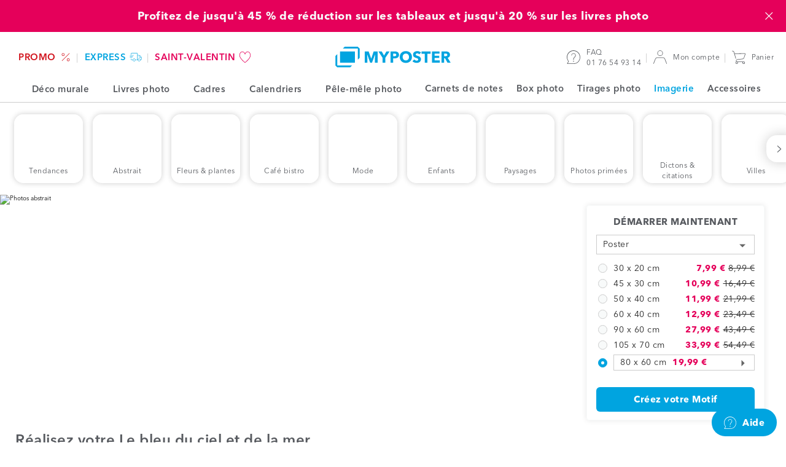

--- FILE ---
content_type: text/html; charset=UTF-8
request_url: https://www.myposter.fr/imagerie/photos-abstrait
body_size: 26944
content:
<!DOCTYPE html>
<html lang="fr-FR" >
<head>
	<meta charset="utf-8" />
	<title>Photo abstraite aux couleurs magnifiques</title>
	<meta name="description" content="Donnez à votre mur une vision nouvelle avec cette photo abstraite aux couleurs superbes. Créez une impression personnalisée sur le site !" />
	<link rel="dns-prefetch" href="https://mp-prod-de-frames.s3-eu-central-1.amazonaws.com" />
	<link rel="preconnect" href="https://sdk.privacy-center.org/">
	<link rel="dns-prefetch" href="https://sdk.privacy-center.org/">
	<link rel="preload" href="/web/fonts/AvenirNext-regular.woff2" as="font" type="font/woff2" crossorigin />
	<link rel="preload" href="/web/fonts/AvenirNext-demi.woff2" as="font" type="font/woff2" crossorigin />
	<link rel="preload" href="/web/fonts/AvenirNext-bold.woff2" as="font" type="font/woff2" crossorigin />
	<link rel="preload" href="/web/fonts/AvenirNext-heavy-italic.woff2" as="font" type="font/woff2" crossorigin />
	<link rel="alternate" hreflang="de-AT" href="https://www.myposter.at/motive/fotos-abstrakt" />
	<link rel="alternate" hreflang="fr-BE" href="https://www.myposter.be/fr/imagerie/photos-abstrait" />
	<link rel="alternate" hreflang="de-CH" href="https://www.myposter.ch/motive/fotos-abstrakt" />
	<link rel="alternate" hreflang="fr-CH" href="https://www.myposter.ch/fr/imagerie/photos-abstrait" />
	<link rel="alternate" hreflang="it-CH" href="https://www.myposter.ch/it/soggetti/foto-astratto" />
	<link rel="alternate" hreflang="de-DE" href="https://www.myposter.de/motive/fotos-abstrakt" />
	<link rel="alternate" hreflang="es-ES" href="https://www.myposter.es/motivos/fotos-abstracta" />
	<link rel="alternate" hreflang="fr-FR" href="https://www.myposter.fr/imagerie/photos-abstrait" />
	<link rel="alternate" hreflang="it-IT" href="https://www.myposter.it/soggetti/foto-astratto" />
	<link rel="alternate" hreflang="de-IT" href="https://www.myposter.it/de/motive/fotos-abstrakt" />
	<link rel="alternate" hreflang="de-LI" href="https://www.myposter.li/motive/fotos-abstrakt" />
	<link rel="alternate" hreflang="de-LU" href="https://www.myposter.lu/motive/fotos-abstrakt" />
	<link rel="alternate" hreflang="fr-LU" href="https://www.myposter.lu/fr/imagerie/photos-abstrait" />
	<link rel="canonical" href="https://www.myposter.fr/imagerie/photos-abstrait" />
	<meta name="robots" content="index,follow" />
	
	<meta name="viewport" content="width=device-width, initial-scale=1, user-scalable=no" />
	<meta name="format-detection" content="telephone=no" />
	<meta http-equiv="X-UA-Compatible" content="IE=edge" />
	<meta name="p:domain_verify" content="23306af35d70a6d751079ffe5501a022" />
	<link
		rel="icon"
		href="https://www.myposter.fr/favicon.ico"
			 />
	<link
		rel="apple-touch-icon"
		href="https://www.myposter.fr/apple-touch-icon.png"
			 />
	<link
		rel="apple-touch-icon-precomposed"
		href="https://www.myposter.fr/apple-touch-icon-precomposed.png"
			 />
	<link
		rel="icon"
		href="https://www.myposter.fr/favicon-16x16.png"
		type="image/png"	sizes="16x16" />
	<link
		rel="icon"
		href="https://www.myposter.fr/favicon-32x32.png"
		type="image/png"	sizes="32x32" />
	<link
		rel="icon"
		href="https://www.myposter.fr/favicon-48x48.png"
		type="image/png"	sizes="48x48" />
	<link
		rel="icon"
		href="https://www.myposter.fr/favicon-96x96.png"
		type="image/png"	sizes="96x96" />
	<link
		rel="icon"
		href="https://www.myposter.fr/favicon-194x194.png"
		type="image/png"	sizes="194x194" />
	<link
		rel="icon"
		href="https://www.myposter.fr/android-chrome-192x192.png"
		type="image/png"	sizes="192x192" />
	<link
		rel="manifest"
		href="https://www.myposter.fr/manifest.json"
			 />
	<meta name="msapplication-TileColor" content="#ffffff" />
	<meta name="msapplication-TileImage" content="https://www.myposter.fr/mstile-144x144.png" />
	<meta name="theme-color" content="#00a4e0" />
	<meta property="og:site_name" content="MYPOSTER" />
	<meta property="og:type" content="product" />
	<meta property="og:title" content="Photo abstraite aux couleurs magnifiques" />
	<meta property="og:description" content="Photo abstraite superbe qui fait travailler l&#039;imagination." />
	<meta property="og:url" content="https://www.myposter.fr/imagerie/photos-abstrait" />
	<meta property="og:image" content="https://www.myposter.fr/web/img/social/myposter.jpg?1769096117" />
	<meta property="fb:app_id" content="1503163773248317" />
	<meta property="fb:page_id" content="103678086381402" />
	<meta property="fb:admins" content="777046061,100006737947061" />
	<meta name="twitter:site" content="@myposterde" />
	<meta property="twitter:title" content="Photo abstraite aux couleurs magnifiques" />
	<meta property="twitter:creator" content="myposterde" />
	<meta property="twitter:account_id" content="1147742816" />
	
	<link rel="stylesheet" type="text/css" href="/web/css/vendor/vendor.css?1769096117" />
	<link rel="stylesheet" type="text/css" href="/web/css/default.css?1769096117" />
	<link rel="stylesheet" type="text/css" href="/web/css/component-library.css?1769096117" />
	<link rel="stylesheet" type="text/css" href="/web/css/stock-image.css?1769096117" />
	<script type="text/javascript">
	window.didomiConfig = {
	  languages: {
	    enabled: ["fr"],
	    default: "fr"
	  },
		app: { privacyPolicyURL: "https://www.myposter.fr/politique-de-confidentialite" }
	};
	</script>
	<script id="spcloader" type="text/javascript" async charset="utf-8" src="https://sdk.privacy-center.org/4748deb1-e4a8-45d3-a7cd-98c971ec16b5/loader.js?target_type=notice&target=gHHjzjmA"></script>
	<script>
	  var dataLayer = dataLayer || [];
	  dataLayer.push(...[{"event":"init","channel":"myposter","country":"fr","currency":"eur","locale":"fr-FR","language":"fr","platform":"w","googleAnalyticsTrackingId":"UA-60037669-1","sessionId":"7cc450de27","page":{"uniqueIdentifier":"\/motive\/fotos-abstrakt","templateType":"page-template-stock-image-image"},"contextProduct":{"formatType":"800x600","lengthUnit":"cm","materialType":"poster","stockImageVariantId":107,"sku":"po-800x600-mv107","priceCurrent":33.99,"priceOriginal":50.49},"remarketingProduct":{"sku":"po-800x600-mv107","price":33.99,"category":"Poster"}}]);
	</script>
	<script>(function(h,o,u,n,d) {
	h=h[d]=h[d]||{q:[],onReady:function(c){h.q.push(c)}}
	d=o.createElement(u);d.async=1;d.src=n
	n=o.getElementsByTagName(u)[0];n.parentNode.insertBefore(d,n)
	})(window,document,'script','https://www.datadoghq-browser-agent.com/datadog-logs-v5.js','DD_LOGS');
	DD_LOGS.onReady(function() {
		const ERRORS_TO_IGNORE_EXACT = [
			'console error:',
		];
		const ERRORS_TO_IGNORE_INEXACT = [
			'ResizeObserver loop completed with undelivered notifications',
			'ResizeObserver loop limit exceeded',
			'zxcasd',
		];
		DD_LOGS.init({
			clientToken: "pub8bf0108c07db46bb97df172b2cbce481",
			site: "datadoghq.eu",
			forwardErrorsToLogs: true,
			beforeSend: (log) => {
				let logError = true;
				const { message } = log;
				ERRORS_TO_IGNORE_EXACT.forEach((error) => {
					if (message === error) {
						logError = false;
					}
				});
				ERRORS_TO_IGNORE_INEXACT.forEach((error) => {
					if (typeof message === 'string' && message?.includes(error)) {
						logError = false;
					}
				});
				return logError;
			},
		});
		DD_LOGS.setGlobalContextProperty("service", "website-javascript");
		DD_LOGS.setGlobalContextProperty("environment", "production");
		DD_LOGS.setGlobalContextProperty("channel", "myposter");
		DD_LOGS.setGlobalContextProperty("layoutContext", "mp");
		DD_LOGS.setGlobalContextProperty("locale", "fr-FR");
		DD_LOGS.setGlobalContextProperty("uniqueIdentifier", "/motive/fotos-abstrakt");
		DD_LOGS.setGlobalContextProperty("session_id", function() {
			const sessionCookie = document.cookie.match(new RegExp(`(^| )MyposterSession=([^;]+)`));
			return sessionCookie
				? sessionCookie[2]
				: '';
		}());
	});</script>
	<script>
		(function(h,o,t,j,a,r){
			h.hj=h.hj||function(){(h.hj.q=h.hj.q||[]).push(arguments)};
			h._hjSettings={hjid:911399,hjsv:6};
			a=o.getElementsByTagName('head')[0];
			r=o.createElement('script');r.async=1;
			r.src=t+h._hjSettings.hjid+j+h._hjSettings.hjsv;
			a.appendChild(r);
		})(window,document,'//static.hotjar.com/c/hotjar-','.js?sv=');
	</script>
	<script>
	  (function(w,d,s,l,i){w[l]=w[l]||[];w[l].push({'gtm.start': new Date().getTime(),event:'gtm.js'});var f=d.getElementsByTagName(s)[0], j=d.createElement(s),dl=l!='dataLayer'?'&l='+l:'';j.async=true;j.src= 'https://sst.myposter.fr/gtm.js?id='+i+dl;f.parentNode.insertBefore(j,f);})(window,document,'script','dataLayer', 'GTM-T5FQH44');
	</script>
	
	<script type="application/ld+json">{"@context":"https:\/\/schema.org","@type":"Organization","name":"myposter","legalName":"myposter GmbH","url":"https:\/\/www.myposter.fr\/imagerie\/photos-abstrait","logo":"https:\/\/www.myposter.de\/production\/img\/logo.png","foundingDate":"2011","address":{"@type":"PostalAddress","streetAddress":"Breitenau 7","addressLocality":"Bergkirchen","postalCode":"85232","addressCountry":"DE"},"contactPoint":{"@type":"ContactPoint","contactType":"customer support","areaServed":"FR","availableLanguage":"French, English","telephone":"+33 1 76 54 93 14","hoursAvailable":"lun - ven 8h30 - 17h","description":"Nous serons heureux de vous aider personnellement.","email":"service@myposter.fr"},"sameAs":["http:\/\/www.facebook.com\/myposter.fr","http:\/\/www.instagram.com\/myposterfr\/"]}</script>		</head>
<body class="body-wrapper channel-myposter country-fr currency-eur locale-fr-fr language-fr environment-production">
	<noscript><iframe src="https://www.googletagmanager.com/ns.html?id=GTM-T5FQH44" height="0" width="0" style="display:none;visibility:hidden"></iframe></noscript>
	<div class="content-wrapper ">
		<a href="/saint-valentin" class="bar-header full-width-enabled" data-name="v-day1-1-2026"
			style="
				background: #e5005a;
				color: #f8fafa;
				">
			<div class="bar-header__content bar-header-content">
				<p class="bar-header-content__text"> Profitez de jusqu&#039;à 45 % de réduction sur les tableaux et jusqu&#039;à 20 % sur les livres photo</p>
				<span
					class="bar-header-content__countdown bar-header-content__countdown--initial countdown-element"
					data-end-date="2026-01-25 22:59:00"
					data-date-units-translations="{&quot;day&quot;:&quot;J&quot;,&quot;days&quot;:&quot;J&quot;,&quot;hour&quot;:&quot;H&quot;,&quot;hours&quot;:&quot;H&quot;,&quot;minutes&quot;:&quot;M&quot;,&quot;seconds&quot;:&quot;Sec&quot;}"
				>
					<span class="countdown-element__days countdown-time-unit"></span>
					<span class="countdown-element__hours countdown-time-unit"></span>
					<span class="countdown-element__minutes countdown-time-unit"></span>
					<span class="countdown-element__seconds countdown-time-unit"></span>
				</span>
				<span class="bar-header-content__close">
					<svg class="bar-header-content__close-icon icon--standard">
					<use xlink:href="/web/svg/default.svg#delete-icon"></use>
				</svg>
				</span>
			</div>
		</a>
		
		
		<header class="header medium-width-enabled">
			<ul class="header__area header-area header-area--shops">
							<li class="header-area__item shop">
						<a class="shop__link shop-link" href="/promo" style="color: #d1121c;">
																			<span class="shop-link__text " style="background: ;">
															PROMO						</span>
														<svg class="shop-link__icon icon--standard">
					<use xlink:href="/web/svg/default.svg#black-friday-icon"></use>
				</svg>
																	</a>
					</li>
							<li class="header-area__item shop">
						<a class="shop__link shop-link" href="/boutique-express" style="color: #00a4e0;">
																			<span class="shop-link__text " style="background: ;">
															express						</span>
														<svg class="shop-link__icon icon--standard">
					<use xlink:href="/web/svg/default.svg#express-icon"></use>
				</svg>
																	</a>
					</li>
							<li class="header-area__item shop">
						<a class="shop__link shop-link" href="/saint-valentin" style="color: #e5005a;">
																			<span class="shop-link__text " style="background: ;">
															Saint-Valentin						</span>
														<svg class="shop-link__icon icon--standard">
					<use xlink:href="/web/svg/default.svg#heart"></use>
				</svg>
																	</a>
					</li>
					</ul>
			<svg class="header__burger-navigation icon icon--standard">
				<use xlink:href="/web/svg/default.svg#navigation-icon"></use>
			</svg>
			<a class="header__logo logo" href="/">
							<svg class="logo__icon">
					<use xlink:href="/web/svg/default.svg#myposter-logo"></use>
				</svg>
					</a>
			<ul class="header__area header-area header-area--information">
						<li class="header-area__item header-item header-item--magazine">
					<a class="header-item__link header-link" href="https://www.myposter.fr/magazin/" target="_blank">
						<span class="header-link__text">Notre blog</span>
					</a>
				</li>
						<li class="header-area__item header-item header-item--service">
					<a class="header-item__link header-link" href="https://help.myposter.com/hc/fr/">
						<svg class="header-link__icon icon icon--standard"><use xlink:href="/web/svg/default.svg#service-icon" /></svg>
						<span class="header-link__text-wrapper">
							FAQ					<br>
							<span class="header-item__text--secondary">01 76 54 93 14</span>
						</span>
					</a>
				</li>
				<li class="header-area__item header-item header-item--customer">
					<a class="header-item__link header-link header-link--customer" href="/compte-client/commandes">
											<svg class="header-link__icon icon icon--standard"><use xlink:href="/web/svg/default.svg#customer-icon" /></svg>
							<span class="header-link__text header-link__text--char-limit">Mon compte</span>
									</a>
				</li>
				<li class="header-area__item header-item header-item--cart">
					<a class="header-item__link header-link" href="/panier">
						<svg class="header-link__icon icon icon--standard"><use xlink:href="/web/svg/default.svg#cart-icon" /></svg>
										<span class="header-link__text">Panier</span>
					</a>
				</li>
			</ul>
		</header>
		<nav class="burger-navigation">
			<div class="burger-navigation__header">
							<svg class="burger-navigation__logo">
				<use xlink:href="/web/svg/default.svg#myposter-logo"></use>
			</svg>
						<span class="burger-navigation__close-icon">
					<svg class="icon--standard">
			<use xlink:href="/web/svg/default.svg#delete-icon"></use>
		</svg>
				</span>
			</div>
			<div class="burger-navigation__content-wrapper">
				<ul class="burger-navigation-shops">
									<li class="burger-navigation-shops__item">
							<a style="color: #d1121c;" class="burger-navigation-shops__link burger-navigation-shop-link" href="/promo">
															<span style="background: " class="burger-navigation-shops__text burger-navigation-shop-text">
										PROMO							</span>
																	<svg class="burger-navigation-shops__icon icon--standard">
					<use xlink:href="/web/svg/default.svg#black-friday-icon"></use>
				</svg>
																				</a>
						</li>
									<li class="burger-navigation-shops__item">
							<a style="color: #00a4e0;" class="burger-navigation-shops__link burger-navigation-shop-link" href="/boutique-express">
															<span style="background: " class="burger-navigation-shops__text burger-navigation-shop-text">
										express							</span>
																	<svg class="burger-navigation-shops__icon icon--standard">
					<use xlink:href="/web/svg/default.svg#express-icon"></use>
				</svg>
																				</a>
						</li>
									<li class="burger-navigation-shops__item">
							<a style="color: #e5005a;" class="burger-navigation-shops__link burger-navigation-shop-link" href="/saint-valentin">
															<span style="background: " class="burger-navigation-shops__text burger-navigation-shop-text">
										Saint-Valentin							</span>
																	<svg class="burger-navigation-shops__icon icon--standard">
					<use xlink:href="/web/svg/default.svg#heart"></use>
				</svg>
																				</a>
						</li>
							</ul>
				<ul class="menu menu-primary">
														<li class="burger-navigation__item menu__item">
								<a class="menu__link" href="/">
									<svg class="menu__item--icon-left icon--standard"><use xlink:href="/web/svg/default.svg#home-icon" /></svg>							Page d’accueil						</a>
							</li>
																		<li class="burger-navigation__item menu__item menu-primary__item--with-subitems">
								<span class="menu__link">
									<svg class="menu__item--icon-left icon--standard"><use xlink:href="/web/svg/default.svg#photowall-icon" /></svg>							Déco murale							<svg class="menu__item--icon-right icon--standard">
					<use xlink:href="/web/svg/default.svg#arrow-right"></use>
				</svg>
																	<div class="menu menu-secondary menu-secondary--hidden menu-list--wandbilder">
			<a class="menu-secondary__prev-link">
				<svg class="menu-secondary__prev-icon icon--standard">
					<use xlink:href="/web/svg/default.svg#arrow-left"></use>
				</svg>
				Déco murale	</a>
						<ul class="burger-nav-list-group">
						<li class="burger-nav-list-group__item">
							<a class="click-link burger-nav-list-group__link" href="/deco-murale">
								Toute la déco murale					</a>
						</li>
					</ul>
								<div class="menu-list__headline-wrapper">
						<h3 class="menu-list__headline">Bestseller</h3>
									</div>
					<ul class="burger-nav-list-group">
											<li class="burger-nav-list-group__item">
								<a class="click-link burger-nav-list-group__link" href="/impression-poster">
									Poster photo						</a>
							</li>
											<li class="burger-nav-list-group__item">
								<a class="click-link burger-nav-list-group__link" href="/impression-sur-toile">
									Photo sur toile						</a>
							</li>
											<li class="burger-nav-list-group__item">
								<a class="click-link burger-nav-list-group__link" href="/photos-encadrees">
									Photo encadrée						</a>
							</li>
									</ul>
								<div class="menu-list__headline-wrapper">
						<h3 class="menu-list__headline">Premium</h3>
											<div class="menu-list__label-wrapper"><div class="label"><p class="label__text" style="background-color: #00a4e0; color: #f8fafa;">Premium</p></div></div>							</div>
					<ul class="burger-nav-list-group">
											<li class="burger-nav-list-group__item">
								<a class="click-link burger-nav-list-group__link" href="/hahnemuehle">
									Papier Hahnemühle						</a>
							</li>
											<li class="burger-nav-list-group__item">
								<a class="click-link burger-nav-list-group__link" href="/photo-sur-plexiglas">
									Plexiglas						</a>
							</li>
											<li class="burger-nav-list-group__item">
								<a class="click-link burger-nav-list-group__link" href="/alu-dibond">
									Alu-Dibond						</a>
							</li>
											<li class="burger-nav-list-group__item">
								<a class="click-link burger-nav-list-group__link" href="/gallery-plexiglas-dibond">
									Gallery Bond						</a>
							</li>
									</ul>
								<div class="menu-list__headline-wrapper">
						<h3 class="menu-list__headline">Plus de produits</h3>
									</div>
					<ul class="burger-nav-list-group">
											<li class="burger-nav-list-group__item">
								<a class="click-link burger-nav-list-group__link" href="/impression-forex">
									Forex (PVC)						</a>
							</li>
											<li class="burger-nav-list-group__item">
								<a class="click-link burger-nav-list-group__link" href="/alu-dibond-brosse">
									Alu-Dibond brossé						</a>
							</li>
											<li class="burger-nav-list-group__item">
								<a class="click-link burger-nav-list-group__link" href="/bache-pvc">
									Bâche PVC						</a>
							</li>
											<li class="burger-nav-list-group__item">
								<a class="click-link burger-nav-list-group__link" href="/impression-sur-film">
									Film adhésif						</a>
							</li>
											<li class="burger-nav-list-group__item">
								<a class="click-link burger-nav-list-group__link" href="/film-retro-eclaire">
									Film rétro-éclairé						</a>
							</li>
											<li class="burger-nav-list-group__item">
								<a class="click-link burger-nav-list-group__link" href="/impression-sur-verre">
									Verre pur						</a>
							</li>
											<li class="burger-nav-list-group__item">
								<a class="click-link burger-nav-list-group__link" href="/papier-peint-photo">
									Papier-peint photo						</a>
							</li>
									</ul>
					</div>																									<li class="burger-navigation__item menu__item menu-primary__item--with-subitems">
								<span class="menu__link">
									<svg class="menu__item--icon-left icon--standard"><use xlink:href="/web/svg/default.svg#photobook-icon" /></svg>							Livres photo							<svg class="menu__item--icon-right icon--standard">
					<use xlink:href="/web/svg/default.svg#arrow-right"></use>
				</svg>
																	<ul class="menu menu-secondary menu-secondary--hidden">
											<a class="menu-secondary__prev-link">
												<svg class="menu-secondary__prev-icon icon--standard">
					<use xlink:href="/web/svg/default.svg#arrow-left"></use>
				</svg>
												Livres photo									</a>
																																<li class="burger-navigation__item menu__item">
														<a
															class="menu__link"
															href="/livre-photo">Livre photo</a>
													</li>
																																										<li class="burger-navigation__item menu__item menu-secondary__item--with-subitems menu__item--secondary">
														<span class="menu-secondary__expanded-item">
															Livres photo par modèles													<svg class="menu__item--icon-right icon--standard">
					<use xlink:href="/web/svg/default.svg#arrow-right"></use>
				</svg>
														</span>
														<ul class="menu menu-tertiary menu-tertiary--hidden">
																													<li class="burger-navigation__item menu__item menu__item--tertiary">
																	<a
																		class="menu__link"
																		href="/album-photo-ia">Album photo IA</a>
																</li>
																													<li class="burger-navigation__item menu__item menu__item--tertiary">
																	<a
																		class="menu__link"
																		href="/livre-photo/livre-photo-standard">Livre photo standard</a>
																</li>
																													<li class="burger-navigation__item menu__item menu__item--tertiary">
																	<a
																		class="menu__link"
																		href="/livre-photo/livre-photo-voyage">Livre photo voyage</a>
																</li>
																													<li class="burger-navigation__item menu__item menu__item--tertiary">
																	<a
																		class="menu__link"
																		href="/livre-photo/livre-photo-mariage">Livre photo mariage</a>
																</li>
																													<li class="burger-navigation__item menu__item menu__item--tertiary">
																	<a
																		class="menu__link"
																		href="/livre-photo/livre-photo-couple">Livre photo amour</a>
																</li>
																													<li class="burger-navigation__item menu__item menu__item--tertiary">
																	<a
																		class="menu__link"
																		href="/livre-photo/livre-photo-anniversaire">Livre photo anniversaire</a>
																</li>
																													<li class="burger-navigation__item menu__item menu__item--tertiary">
																	<a
																		class="menu__link"
																		href="/livre-photo/livre-photo-recette">Livre de cuisine</a>
																</li>
																													<li class="burger-navigation__item menu__item menu__item--tertiary">
																	<a
																		class="menu__link"
																		href="/livre-photo/livre-photo-bebe">Livre photo bébé</a>
																</li>
																													<li class="burger-navigation__item menu__item menu__item--tertiary">
																	<a
																		class="menu__link"
																		href="/livre-photo/theme">Tous les modèles d’album photo</a>
																</li>
																											</ul>
													</li>
																																										<li class="burger-navigation__item menu__item menu-secondary__item--with-subitems menu__item--secondary">
														<span class="menu-secondary__expanded-item">
															Livres photo par type													<svg class="menu__item--icon-right icon--standard">
					<use xlink:href="/web/svg/default.svg#arrow-right"></use>
				</svg>
														</span>
														<ul class="menu menu-tertiary menu-tertiary--hidden">
																													<li class="burger-navigation__item menu__item menu__item--tertiary">
																	<a
																		class="menu__link"
																		href="/livre-photo/livre-photo-couverture-rigide">Livre photo couverture rigide</a>
																</li>
																													<li class="burger-navigation__item menu__item menu__item--tertiary">
																	<a
																		class="menu__link"
																		href="/livre-photo/livre-photo-couverture-souple">Livre photo couverture souple</a>
																</li>
																													<li class="burger-navigation__item menu__item menu__item--tertiary">
																	<a
																		class="menu__link"
																		href="/livre-photo/livre-photo-premium">Livre photo Premium</a>
																</li>
																													<li class="burger-navigation__item menu__item menu__item--tertiary">
																	<a
																		class="menu__link"
																		href="/livre-photo/carnet-photo">Carnet photo</a>
																</li>
																											</ul>
													</li>
																																										<li class="burger-navigation__item menu__item menu-secondary__item--with-subitems menu__item--secondary">
														<span class="menu-secondary__expanded-item">
															Et bien plus													<svg class="menu__item--icon-right icon--standard">
					<use xlink:href="/web/svg/default.svg#arrow-right"></use>
				</svg>
														</span>
														<ul class="menu menu-tertiary menu-tertiary--hidden">
																													<li class="burger-navigation__item menu__item menu__item--tertiary">
																	<a
																		class="menu__link"
																		href="/livre-photo/livre-photo-grand-format">Livre photo grand format</a>
																</li>
																													<li class="burger-navigation__item menu__item menu__item--tertiary">
																	<a
																		class="menu__link"
																		href="/livre-photo/mini-livre-photo">Livre photo mini</a>
																</li>
																													<li class="burger-navigation__item menu__item menu__item--tertiary">
																	<a
																		class="menu__link"
																		href="/livre-photo/format">Livre photo par format</a>
																</li>
																													<li class="burger-navigation__item menu__item menu__item--tertiary">
																	<a
																		class="menu__link"
																		href="/livre-photo/nombre-de-pages">Livre photo par nombre de pages</a>
																</li>
																											</ul>
													</li>
																																										<li class="burger-navigation__item menu__item">
														<a
															class="menu__link"
															href="/configurateur-livre-photo">Commencer sans modèle</a>
													</li>
																													</ul>
																											<li class="burger-navigation__item menu__item menu-primary__item--with-subitems">
								<span class="menu__link">
									<svg class="menu__item--icon-left icon--standard"><use xlink:href="/web/svg/default.svg#frames-icon" /></svg>							Cadres							<svg class="menu__item--icon-right icon--standard">
					<use xlink:href="/web/svg/default.svg#arrow-right"></use>
				</svg>
																	<ul class="menu menu-secondary menu-secondary--hidden">
											<a class="menu-secondary__prev-link">
												<svg class="menu-secondary__prev-icon icon--standard">
					<use xlink:href="/web/svg/default.svg#arrow-left"></use>
				</svg>
												Cadres									</a>
																																<li class="burger-navigation__item menu__item">
														<a
															class="menu__link"
															href="/cadres-photos">Cadres photos</a>
													</li>
																																										<li class="burger-navigation__item menu__item">
														<a
															class="menu__link"
															href="/cadre-en-bois">Cadres en bois</a>
													</li>
																																										<li class="burger-navigation__item menu__item">
														<a
															class="menu__link"
															href="/cadres-plastique">Cadres en plastique</a>
													</li>
																																										<li class="burger-navigation__item menu__item">
														<a
															class="menu__link"
															href="/cadre-aluminium">Cadres en aluminium</a>
													</li>
																																										<li class="burger-navigation__item menu__item">
														<a
															class="menu__link"
															href="/cadre-a-poser">Cadres photos à poser</a>
													</li>
																													</ul>
																											<li class="burger-navigation__item menu__item menu-primary__item--with-subitems">
								<span class="menu__link">
									<svg class="menu__item--icon-left icon--standard"><use xlink:href="/web/svg/default.svg#photo-calendar-icon" /></svg>							Calendriers							<svg class="menu__item--icon-right icon--standard">
					<use xlink:href="/web/svg/default.svg#arrow-right"></use>
				</svg>
																	<ul class="menu menu-secondary menu-secondary--hidden">
											<a class="menu-secondary__prev-link">
												<svg class="menu-secondary__prev-icon icon--standard">
					<use xlink:href="/web/svg/default.svg#arrow-left"></use>
				</svg>
												Calendriers									</a>
																																<li class="burger-navigation__item menu__item">
														<a
															class="menu__link"
															href="/calendrier-photo">Tous les calendriers</a>
													</li>
																																										<li class="burger-navigation__item menu__item menu-secondary__item--with-subitems menu__item--secondary">
														<span class="menu-secondary__expanded-item">
															Type de calendrier													<svg class="menu__item--icon-right icon--standard">
					<use xlink:href="/web/svg/default.svg#arrow-right"></use>
				</svg>
														</span>
														<ul class="menu menu-tertiary menu-tertiary--hidden">
																													<li class="burger-navigation__item menu__item menu__item--tertiary">
																	<a
																		class="menu__link"
																		href="/calendrier-mural">Calendrier mural</a>
																</li>
																													<li class="burger-navigation__item menu__item menu__item--tertiary">
																	<a
																		class="menu__link"
																		href="/calendrier-de-bureau">Calendrier de bureau</a>
																</li>
																													<li class="burger-navigation__item menu__item menu__item--tertiary">
																	<a
																		class="menu__link"
																		href="/calendrier-mensuel">Calendrier mensuel </a>
																</li>
																													<li class="burger-navigation__item menu__item menu__item--tertiary">
																	<a
																		class="menu__link"
																		href="/calendrier-familial">Calendrier familial</a>
																</li>
																													<li class="burger-navigation__item menu__item menu__item--tertiary">
																	<a
																		class="menu__link"
																		href="/calendrier-simple">Calendrier simple</a>
																</li>
																													<li class="burger-navigation__item menu__item menu__item--tertiary">
																	<a
																		class="menu__link"
																		href="/tous-les-calendriers">Tous les calendriers</a>
																</li>
																											</ul>
													</li>
																																										<li class="burger-navigation__item menu__item menu-secondary__item--with-subitems menu__item--secondary">
														<span class="menu-secondary__expanded-item">
															Format de calendrier													<svg class="menu__item--icon-right icon--standard">
					<use xlink:href="/web/svg/default.svg#arrow-right"></use>
				</svg>
														</span>
														<ul class="menu menu-tertiary menu-tertiary--hidden">
																													<li class="burger-navigation__item menu__item menu__item--tertiary">
																	<a
																		class="menu__link"
																		href="/calendrier-a3">Calendrier A3</a>
																</li>
																													<li class="burger-navigation__item menu__item menu__item--tertiary">
																	<a
																		class="menu__link"
																		href="/calendrier-a4">Calendrier A4</a>
																</li>
																													<li class="burger-navigation__item menu__item menu__item--tertiary">
																	<a
																		class="menu__link"
																		href="/calendrier-a5">Calendrier A5</a>
																</li>
																													<li class="burger-navigation__item menu__item menu__item--tertiary">
																	<a
																		class="menu__link"
																		href="/calendrier-carre">Calendrier carré </a>
																</li>
																											</ul>
													</li>
																													</ul>
																											<li class="burger-navigation__item menu__item menu-primary__item--with-subitems">
								<span class="menu__link">
									<svg class="menu__item--icon-left icon--standard"><use xlink:href="/web/svg/default.svg#collage-icon" /></svg>							Pêle-mêle photo							<svg class="menu__item--icon-right icon--standard">
					<use xlink:href="/web/svg/default.svg#arrow-right"></use>
				</svg>
																	<ul class="menu menu-secondary menu-secondary--hidden">
											<a class="menu-secondary__prev-link">
												<svg class="menu-secondary__prev-icon icon--standard">
					<use xlink:href="/web/svg/default.svg#arrow-left"></use>
				</svg>
												Pêle-mêle photo									</a>
																																<li class="burger-navigation__item menu__item">
														<a
															class="menu__link"
															href="/pele-mele-photo">Tous les pêle-mêles photo</a>
													</li>
																																										<li class="burger-navigation__item menu__item">
														<a
															class="menu__link"
															href="https://www.myposter.fr/configurator-collage/?locale=fr-FR">Commencer sans modèle</a>
													</li>
																																										<li class="burger-navigation__item menu__item menu-secondary__item--with-subitems menu__item--secondary">
														<span class="menu-secondary__expanded-item">
															Modèles de pêle-mêles photo													<svg class="menu__item--icon-right icon--standard">
					<use xlink:href="/web/svg/default.svg#arrow-right"></use>
				</svg>
														</span>
														<ul class="menu menu-tertiary menu-tertiary--hidden">
																													<li class="burger-navigation__item menu__item menu__item--tertiary">
																	<a
																		class="menu__link"
																		href="/pele-mele-photo-modeles">Tous les modèles de pêle-mêle photo</a>
																</li>
																													<li class="burger-navigation__item menu__item menu__item--tertiary">
																	<a
																		class="menu__link"
																		href="/pele-mele-photo-famille">Pêle-mêle photo famille</a>
																</li>
																													<li class="burger-navigation__item menu__item menu__item--tertiary">
																	<a
																		class="menu__link"
																		href="/pele-mele-photo-amis">Pêle-mêle photo amis</a>
																</li>
																													<li class="burger-navigation__item menu__item menu__item--tertiary">
																	<a
																		class="menu__link"
																		href="/pele-mele-photo-bebe">Pêle-mêle photo bébé</a>
																</li>
																													<li class="burger-navigation__item menu__item menu__item--tertiary">
																	<a
																		class="menu__link"
																		href="/pele-mele-photo-voyage">Pêle-mêle photo voyage</a>
																</li>
																													<li class="burger-navigation__item menu__item menu__item--tertiary">
																	<a
																		class="menu__link"
																		href="/pele-mele-photo-anniversaire">Pêle-mêle photo anniversaire</a>
																</li>
																													<li class="burger-navigation__item menu__item menu__item--tertiary">
																	<a
																		class="menu__link"
																		href="/pele-mele-photo-mariage">Pêle-mêle photo mariage</a>
																</li>
																													<li class="burger-navigation__item menu__item menu__item--tertiary">
																	<a
																		class="menu__link"
																		href="/pele-mele-photo-amour">Pêle-mêle photo amour</a>
																</li>
																													<li class="burger-navigation__item menu__item menu__item--tertiary">
																	<a
																		class="menu__link"
																		href="/pele-mele-photo-coeur">Pêle-mêle photo cœur</a>
																</li>
																													<li class="burger-navigation__item menu__item menu__item--tertiary">
																	<a
																		class="menu__link"
																		href="/pele-mele-nombreuses-photos">Pêle-mêle nombreuses photos</a>
																</li>
																													<li class="burger-navigation__item menu__item menu__item--tertiary">
																	<a
																		class="menu__link"
																		href="/pele-mele-photo-noel">Pêle-mêle photo Noël</a>
																</li>
																											</ul>
													</li>
																																										<li class="burger-navigation__item menu__item">
														<a
															class="menu__link"
															href="/toile-photo-pele-mele">Toile photo pêle-mêle</a>
													</li>
																																										<li class="burger-navigation__item menu__item">
														<a
															class="menu__link"
															href="/poster-pele-mele">Poster photo pêle-mêle</a>
													</li>
																													</ul>
																											<li class="burger-navigation__item menu__item">
								<a class="menu__link" href="/carnets-de-notes">
									<svg class="menu__item--icon-left icon--standard"><use xlink:href="#merch/notebook-spiral" /></svg>							Carnets de notes						</a>
							</li>
																		<li class="burger-navigation__item menu__item">
								<a class="menu__link" href="/box-photos">
									<svg class="menu__item--icon-left icon--standard"><use xlink:href="/web/svg/default.svg#photobox-icon" /></svg>							Box photo						</a>
							</li>
																		<li class="burger-navigation__item menu__item">
								<a class="menu__link" href="/tirages-photos">
									<svg class="menu__item--icon-left icon--standard"><use xlink:href="/web/svg/default.svg#photo-prints-icon" /></svg>							Tirages photo						</a>
							</li>
																		<li class="burger-navigation__item menu__item menu-primary__item--with-subitems">
								<span class="menu__link">
									<svg class="menu__item--icon-left icon--standard"><use xlink:href="/web/svg/default.svg#motive-icon" /></svg>							Imagerie							<svg class="menu__item--icon-right icon--standard">
					<use xlink:href="/web/svg/default.svg#arrow-right"></use>
				</svg>
																	<ul class="menu menu-secondary menu-secondary--hidden">
											<a class="menu-secondary__prev-link">
												<svg class="menu-secondary__prev-icon icon--standard">
					<use xlink:href="/web/svg/default.svg#arrow-left"></use>
				</svg>
												Imagerie									</a>
																																<li class="burger-navigation__item menu__item">
														<a
															class="menu__link"
															href="/imagerie">Tous les motifs</a>
													</li>
																																										<li class="burger-navigation__item menu__item">
														<a
															class="menu__link"
															href="/imagerie/villes">Images de villes</a>
													</li>
																																										<li class="burger-navigation__item menu__item">
														<a
															class="menu__link"
															href="/imagerie/paysages">Photos de paysages</a>
													</li>
																																										<li class="burger-navigation__item menu__item">
														<a
															class="menu__link"
															href="/imagerie/photos-primees">Photos primées</a>
													</li>
																																										<li class="burger-navigation__item menu__item">
														<a
															class="menu__link"
															href="/imagerie/abstrait">Images abstraites</a>
													</li>
																																										<li class="burger-navigation__item menu__item">
														<a
															class="menu__link"
															href="/imagerie/ambiances">Photos d’ambiances</a>
													</li>
																																										<li class="burger-navigation__item menu__item">
														<a
															class="menu__link"
															href="/imagerie/cafe-bistro">Café bistro</a>
													</li>
																																										<li class="burger-navigation__item menu__item">
														<a
															class="menu__link"
															href="/imagerie/fleurs-plantes">Images de fleurs &amp; plantes</a>
													</li>
																																										<li class="burger-navigation__item menu__item">
														<a
															class="menu__link"
															href="/imagerie/animaux">Images d’animaux</a>
													</li>
																																										<li class="burger-navigation__item menu__item">
														<a
															class="menu__link"
															href="/imagerie/dictons-citations">Dictons &amp; citations</a>
													</li>
																																										<li class="burger-navigation__item menu__item">
														<a
															class="menu__link"
															href="/imagerie/mode">Images de mode</a>
													</li>
																																										<li class="burger-navigation__item menu__item">
														<a
															class="menu__link"
															href="/imagerie/tendances">Images tendances</a>
													</li>
																																										<li class="burger-navigation__item menu__item">
														<a
															class="menu__link"
															href="/imagerie/enfants">Images pour enfants</a>
													</li>
																													</ul>
																											<li class="burger-navigation__item menu__item">
								<a class="menu__link" href="/idees-deco">
									<svg class="menu__item--icon-left icon--standard"><use xlink:href="/web/svg/default.svg#inspiration-icon" /></svg>							Idées Déco						</a>
							</li>
																		<li class="burger-navigation__item menu__item">
								<a class="menu__link" href="/accessoires">
									<svg class="menu__item--icon-left icon--standard"><use xlink:href="/web/svg/default.svg#accessories-icon" /></svg>							Accessoires						</a>
							</li>
											</ul>
				<ul class="extra-menu">
									<li class="burger-navigation__item extra-menu__item">
							<a
								class="extra-menu__link"
								href="/compte-client/commandes">Mon compte</a>
						</li>
									<li class="burger-navigation__item extra-menu__item">
							<a
								class="extra-menu__link"
								href="https://help.myposter.com/hc/fr/">FAQ</a>
						</li>
									<li class="burger-navigation__item extra-menu__item">
							<a
								class="extra-menu__link"
								href="https://www.myposter.fr/magazin/">Blog déco & photo</a>
						</li>
									<li class="burger-navigation__item extra-menu__item">
							<a
								class="extra-menu__link"
								href="/ueber-uns">A propos de nous</a>
						</li>
									<li class="burger-navigation__item extra-menu__item">
							<a
								class="extra-menu__link"
								href="https://www.myposter.fr/magazin/guide-livre-photo">Notre guide du livre photo</a>
						</li>
									<li class="burger-navigation__item extra-menu__item">
							<a
								class="extra-menu__link"
								href="https://www.myposter.fr/magazin/guide-tirage-photo">Notre guide du tirage photo</a>
						</li>
							</ul>
				<div class="click-to-call-area">
					<span>Appelle-nous:</span>
					<a class="click-to-call-area__link" href="tel:01 76 54 93 14">
						01 76 54 93 14			</a>
				</div>
				<ul class="footer-menu">
									<li class="burger-navigation__item footer-menu__item">
							<a
								class="footer-menu__link"
								href="/mentions-legales">Mentions légales</a>
						</li>
									<li class="burger-navigation__item footer-menu__item">
							<a
								class="footer-menu__link"
								href="/mentions-legales">Conditions générales de vente</a>
						</li>
									<li class="burger-navigation__item footer-menu__item">
							<a
								class="footer-menu__link"
								href="/politique-de-confidentialite">Protection des données</a>
						</li>
							</ul>
			</div>
		</nav>
		<div class="main-navigation-wrapper full-width-enabled">
			<nav class="main-navigation">
							<a
						class="main-navigation__item main-navigation__item--with-flyout"
						href="/deco-murale"
						data-product="wandbilder"
					>
								<span class="main-navigation__item-content">
						Déco murale
											<span class="main-navigation__icon-container main-navigation__icon-container--right">
							<svg class="main-navigation__icon icon--standard">
								<use xlink:href="/web/svg/default.svg#arrow-down"></use>
							</svg>
						</span>
					</span>
							</a>
							<a
						class="main-navigation__item main-navigation__item--with-flyout"
						href="/livre-photo"
						data-product="photobook"
					>
								<span class="main-navigation__item-content">
						Livres photo
											<span class="main-navigation__icon-container main-navigation__icon-container--right">
							<svg class="main-navigation__icon icon--standard">
								<use xlink:href="/web/svg/default.svg#arrow-down"></use>
							</svg>
						</span>
					</span>
							</a>
							<a
						class="main-navigation__item main-navigation__item--with-flyout"
						href="/cadres-photos"
						data-product="frame"
					>
								<span class="main-navigation__item-content">
						Cadres
											<span class="main-navigation__icon-container main-navigation__icon-container--right">
							<svg class="main-navigation__icon icon--standard">
								<use xlink:href="/web/svg/default.svg#arrow-down"></use>
							</svg>
						</span>
					</span>
							</a>
							<a
						class="main-navigation__item main-navigation__item--with-flyout"
						href="/calendrier-photo"
						data-product="calendar"
					>
								<span class="main-navigation__item-content">
						Calendriers
											<span class="main-navigation__icon-container main-navigation__icon-container--right">
							<svg class="main-navigation__icon icon--standard">
								<use xlink:href="/web/svg/default.svg#arrow-down"></use>
							</svg>
						</span>
					</span>
							</a>
							<a
						class="main-navigation__item main-navigation__item--with-flyout"
						href="/pele-mele-photo"
						data-product="collage"
					>
								<span class="main-navigation__item-content">
						Pêle-mêle photo
											<span class="main-navigation__icon-container main-navigation__icon-container--right">
							<svg class="main-navigation__icon icon--standard">
								<use xlink:href="/web/svg/default.svg#arrow-down"></use>
							</svg>
						</span>
					</span>
							</a>
							<a class="main-navigation__item" href="/carnets-de-notes">
								<span class="main-navigation__item-content">
						Carnets de notes
										</a>
							<a class="main-navigation__item" href="/box-photos">
								<span class="main-navigation__item-content">
						Box photo
										</a>
							<a class="main-navigation__item" href="/tirages-photos">
								<span class="main-navigation__item-content">
						Tirages photo
										</a>
							<a class="main-navigation__item main-navigation__item--selected" href="/imagerie">
								<span class="main-navigation__item-content">
						Imagerie
										</a>
							<a class="main-navigation__item" href="/accessoires">
								<span class="main-navigation__item-content">
						Accessoires
										</a>
					</nav>
		</div>
		<div id="wandbilder-flyout" data-json='{"categories":[{"name":"bestseller","items":[{"name":"poster","text":"Poster","subnaviText":"","link":"\/impression-poster","imageFlyout":"https:\/\/a.storyblok.com\/f\/169502\/330x330\/362e241bd4\/ecke_poster_330x330.png","imageSubnavi":"https:\/\/a.storyblok.com\/f\/169502\/220x146\/c0b2a80f40\/ecke_poster_2200_x_146.png","type":"square","textSubNavigation":"","imageSubNavigation":"https:\/\/a.storyblok.com\/f\/169502\/220x146\/c0b2a80f40\/ecke_poster_2200_x_146.png","headline":null,"additionalLinks":[]},{"name":"toile","text":"Toile","subnaviText":"","link":"\/impression-sur-toile","imageFlyout":"https:\/\/a.storyblok.com\/f\/169502\/330x330\/5fc921afae\/ecke_leinwand_2-5cm_umgeschlagen_330x330.png","imageSubnavi":"https:\/\/a.storyblok.com\/f\/169502\/220x146\/89585db588\/ecke_leinwand_2-5cm_umgeschlagen_220_x_146.png","type":"square","textSubNavigation":"","imageSubNavigation":"https:\/\/a.storyblok.com\/f\/169502\/220x146\/89585db588\/ecke_leinwand_2-5cm_umgeschlagen_220_x_146.png","headline":null,"additionalLinks":[]},{"name":"photo encadrée","text":"Photo encadrée","subnaviText":"","link":"\/photos-encadrees","imageFlyout":"https:\/\/a.storyblok.com\/f\/169502\/330x330\/766dd575b4\/ecke_poster_gerahmt_mit_passepartout_weiss_330x330.png","imageSubnavi":"https:\/\/a.storyblok.com\/f\/169502\/220x146\/ca31301624\/ecke_poster_gerahmt_mit_passepartout_weiss_220_x_146.png","type":"square","textSubNavigation":"","imageSubNavigation":"https:\/\/a.storyblok.com\/f\/169502\/220x146\/ca31301624\/ecke_poster_gerahmt_mit_passepartout_weiss_220_x_146.png","headline":null,"additionalLinks":[]}],"customElements":[],"badge":null,"subline":"square","text":"Bestseller"},{"name":"premium","items":[{"name":"hahnemühle","text":"Hahnemühle","subnaviText":"","link":"\/hahnemuehle","imageFlyout":"https:\/\/a.storyblok.com\/f\/169502\/330x330\/650630745a\/ecke_hahnemuhle_330x330.png","imageSubnavi":"https:\/\/a.storyblok.com\/f\/169502\/220x146\/ee597fd981\/ecke_hahnemuhle_2200_x_146.png","type":"square","textSubNavigation":"","imageSubNavigation":"https:\/\/a.storyblok.com\/f\/169502\/220x146\/ee597fd981\/ecke_hahnemuhle_2200_x_146.png","headline":null,"additionalLinks":[]},{"name":"plexiglas","text":"Plexiglas","subnaviText":"","link":"\/photo-sur-plexiglas","imageFlyout":"https:\/\/a.storyblok.com\/f\/169502\/330x330\/8b7adc53fc\/ecke_acrylglas_direktdruck_330x330.png","imageSubnavi":"https:\/\/a.storyblok.com\/f\/169502\/220x146\/df0b13e999\/ecke_acrylglas_direktdruck_220_x_146.png","type":"square","textSubNavigation":"","imageSubNavigation":"https:\/\/a.storyblok.com\/f\/169502\/220x146\/df0b13e999\/ecke_acrylglas_direktdruck_220_x_146.png","headline":null,"additionalLinks":[]},{"name":"alu dibond","text":"Alu Dibond","subnaviText":"","link":"\/alu-dibond","imageFlyout":"https:\/\/a.storyblok.com\/f\/169502\/330x330\/baa9e11b76\/ecke_alu-dibond_direktdruck_330x330.png","imageSubnavi":"https:\/\/a.storyblok.com\/f\/169502\/220x146\/6b2a53655e\/ecke_alu-dibond_direktdruck_220_x_146.png","type":"square","textSubNavigation":"","imageSubNavigation":"https:\/\/a.storyblok.com\/f\/169502\/220x146\/6b2a53655e\/ecke_alu-dibond_direktdruck_220_x_146.png","headline":null,"additionalLinks":[]},{"name":"gallery bond","text":"Gallery Bond","subnaviText":"","link":"\/gallery-plexiglas-dibond","imageFlyout":"https:\/\/a.storyblok.com\/f\/169502\/330x330\/ab8d42fd31\/ecke_gallery-bond_330x330.png","imageSubnavi":"https:\/\/a.storyblok.com\/f\/169502\/220x146\/f424c65cf4\/ecke_gallery-bond_220_x_146.png","type":"square","textSubNavigation":"","imageSubNavigation":"https:\/\/a.storyblok.com\/f\/169502\/220x146\/f424c65cf4\/ecke_gallery-bond_220_x_146.png","headline":null,"additionalLinks":[]}],"customElements":[],"badge":{"labelText":"Premium","labelBackgroundColor":{"hex":"#00a4e0","color":"blue","plugin":"myposterColorSelector"},"labelTextColor":{"hex":"#f8fafa","color":"dirty-white","plugin":"myposterColorSelector"}},"subline":"square","text":"Déco murale premium"},{"name":"additional","items":[{"name":"alu dibond brossé","text":"Alu Dibond brossé","subnaviText":"","link":"\/alu-dibond-brosse","imageFlyout":"https:\/\/a.storyblok.com\/f\/169502\/330x330\/c2cccc3335\/ecke_alu-dibond_brushed_direktdruck_330x330.png","imageSubnavi":"https:\/\/a.storyblok.com\/f\/169502\/220x146\/d10065bd63\/ecke_alu-dibond_brushed_direktdruck_220_x_146.png","type":"square","textSubNavigation":"","imageSubNavigation":"https:\/\/a.storyblok.com\/f\/169502\/220x146\/d10065bd63\/ecke_alu-dibond_brushed_direktdruck_220_x_146.png","headline":null,"additionalLinks":[]},{"name":"panneau forex","text":"Panneau Forex","subnaviText":"","link":"\/impression-forex","imageFlyout":"https:\/\/a.storyblok.com\/f\/169502\/330x330\/4aa1b9ade3\/ecke_forex_direktdruck_330x330.png","imageSubnavi":"https:\/\/a.storyblok.com\/f\/169502\/220x146\/f81c9eb36f\/ecke_forex_direktdruck_220_x_146.png","type":"square","textSubNavigation":"","imageSubNavigation":"https:\/\/a.storyblok.com\/f\/169502\/220x146\/f81c9eb36f\/ecke_forex_direktdruck_220_x_146.png","headline":null,"additionalLinks":[]},{"name":"bâche pvc","text":"Bâche PVC","subnaviText":"","link":"\/bache-pvc","imageFlyout":"https:\/\/a.storyblok.com\/f\/169502\/330x330\/639658af74\/ecke_pvc_geoest_330x330.png","imageSubnavi":"https:\/\/a.storyblok.com\/f\/169502\/220x146\/7fc00232f8\/ecke_pvc_geoest_220_x_146.png","type":"square","textSubNavigation":"","imageSubNavigation":"https:\/\/a.storyblok.com\/f\/169502\/220x146\/7fc00232f8\/ecke_pvc_geoest_220_x_146.png","headline":null,"additionalLinks":[]},{"name":"film adhésif","text":"Film adhésif","subnaviText":"","link":"\/impression-sur-film","imageFlyout":"https:\/\/a.storyblok.com\/f\/169502\/330x330\/978a5769ae\/ecke_klebefolie_weiss_330x330.png","imageSubnavi":"https:\/\/a.storyblok.com\/f\/169502\/220x146\/a341479edd\/ecke_klebefolie_weiss_220_x_146.png","type":"square","textSubNavigation":"","imageSubNavigation":"https:\/\/a.storyblok.com\/f\/169502\/220x146\/a341479edd\/ecke_klebefolie_weiss_220_x_146.png","headline":null,"additionalLinks":[]},{"name":"papier-peint photo","text":"Papier-peint photo","subnaviText":"","link":"\/papier-peint-photo","imageFlyout":"https:\/\/a.storyblok.com\/f\/169502\/330x330\/9ee77e1597\/ecke_fototapete_330x330.png","imageSubnavi":"https:\/\/a.storyblok.com\/f\/169502\/220x146\/28cac0bc1b\/ecke_fototapete_220_x_146.png","type":"square","textSubNavigation":"","imageSubNavigation":"https:\/\/a.storyblok.com\/f\/169502\/220x146\/28cac0bc1b\/ecke_fototapete_220_x_146.png","headline":null,"additionalLinks":[]},{"name":"film rétro-éclairé","text":"Film rétro-éclairé","subnaviText":"","link":"\/film-retro-eclaire","imageFlyout":"https:\/\/a.storyblok.com\/f\/169502\/330x330\/1260f79c3e\/ecke_backlit_folie_330_x_330.png","imageSubnavi":"https:\/\/a.storyblok.com\/f\/169502\/220x146\/6c658fa4f3\/flyout_backlit-folie_220x146.png","type":"square","textSubNavigation":"","imageSubNavigation":"https:\/\/a.storyblok.com\/f\/169502\/220x146\/6c658fa4f3\/flyout_backlit-folie_220x146.png","headline":null,"additionalLinks":[]},{"name":"verre pur","text":"Verre pur","subnaviText":"","link":"\/impression-sur-verre","imageFlyout":"https:\/\/a.storyblok.com\/f\/169502\/330x330\/a857d578e1\/ecke_echtglas_330x330.png","imageSubnavi":"https:\/\/a.storyblok.com\/f\/169502\/220x146\/8a5d0dcf31\/ecke_echtglas_220_x_146.png","type":"square","textSubNavigation":"","imageSubNavigation":"https:\/\/a.storyblok.com\/f\/169502\/220x146\/8a5d0dcf31\/ecke_echtglas_220_x_146.png","headline":null,"additionalLinks":[]}],"customElements":[],"badge":null,"subline":"square","text":"Plus de produits"}]}'></div>
		<div id="photobook-flyout" data-json='{"categories":[{"name":"categories","items":[{"name":"album photo ia","text":"Album photo IA","subnaviText":"Album photo IA","link":"\/album-photo-ia","imageFlyout":"https:\/\/a.storyblok.com\/f\/169502\/374x330\/4403515613\/flyout_ki-fotobuch_alle_340x400.png","imageSubnavi":"https:\/\/a.storyblok.com\/f\/169502\/220x146\/020ea1394d\/subnavi_ki-fotobuch_220x145.png","type":"square","textSubNavigation":"Album photo IA","imageSubNavigation":"https:\/\/a.storyblok.com\/f\/169502\/220x146\/020ea1394d\/subnavi_ki-fotobuch_220x145.png","headline":"Album photo IA","additionalLinks":[]},{"name":"basique","text":"Basique","subnaviText":"","link":"\/livre-photo\/livre-photo-standard","imageFlyout":"https:\/\/a.storyblok.com\/f\/169502\/374x330\/ff09687d2b\/neu-flyout_fotobuch_basic_340x400.png","imageSubnavi":"https:\/\/a.storyblok.com\/f\/169502\/220x146\/849d7539c1\/neu-subnavi_fotobuch_basic_192x192.png","type":"square","textSubNavigation":"","imageSubNavigation":"https:\/\/a.storyblok.com\/f\/169502\/220x146\/849d7539c1\/neu-subnavi_fotobuch_basic_192x192.png","headline":null,"additionalLinks":[]},{"name":"vacances","text":"Vacances","subnaviText":"","link":"\/livre-photo\/livre-photo-voyage","imageFlyout":"https:\/\/a.storyblok.com\/f\/169502\/374x330\/edf8d4fe43\/urlaub.png","imageSubnavi":"https:\/\/a.storyblok.com\/f\/169502\/220x146\/ee0255a6f5\/urlaub.png","type":"square","textSubNavigation":"","imageSubNavigation":"https:\/\/a.storyblok.com\/f\/169502\/220x146\/ee0255a6f5\/urlaub.png","headline":null,"additionalLinks":[]},{"name":"mariage","text":"Mariage","subnaviText":"","link":"\/livre-photo\/livre-photo-mariage","imageFlyout":"https:\/\/a.storyblok.com\/f\/169502\/374x330\/aeecb065bc\/hochzeit.png","imageSubnavi":"https:\/\/a.storyblok.com\/f\/169502\/220x146\/88f8ce5683\/hochzeit.png","type":"square","textSubNavigation":"","imageSubNavigation":"https:\/\/a.storyblok.com\/f\/169502\/220x146\/88f8ce5683\/hochzeit.png","headline":null,"additionalLinks":[]},{"name":"amour","text":"Amour","subnaviText":"","link":"\/livre-photo\/livre-photo-couple","imageFlyout":"https:\/\/a.storyblok.com\/f\/169502\/374x330\/13422c3725\/neu-flyout_fotobuch_love_340x400.png","imageSubnavi":"https:\/\/a.storyblok.com\/f\/169502\/220x146\/a57c3ababd\/neu-subnavi_fotobuch_love_192x192.png","type":"square","textSubNavigation":"","imageSubNavigation":"https:\/\/a.storyblok.com\/f\/169502\/220x146\/a57c3ababd\/neu-subnavi_fotobuch_love_192x192.png","headline":null,"additionalLinks":[]},{"name":"bébé","text":"Bébé","subnaviText":"","link":"\/livre-photo\/livre-photo-bebe","imageFlyout":"https:\/\/a.storyblok.com\/f\/169502\/374x330\/262820b776\/baby.png","imageSubnavi":"https:\/\/a.storyblok.com\/f\/169502\/220x146\/e957c20055\/baby.png","type":"square","textSubNavigation":"","imageSubNavigation":"https:\/\/a.storyblok.com\/f\/169502\/220x146\/e957c20055\/baby.png","headline":null,"additionalLinks":[]},{"name":"livre de cuisine \/ recettes","text":"Livre de cuisine \/ recettes","subnaviText":"","link":"\/livre-photo\/livre-photo-recette","imageFlyout":"https:\/\/a.storyblok.com\/f\/169502\/374x330\/04f9cb1f96\/kochen.png","imageSubnavi":"https:\/\/a.storyblok.com\/f\/169502\/220x146\/3e92e4158e\/kochen.png","type":"square","textSubNavigation":"","imageSubNavigation":"https:\/\/a.storyblok.com\/f\/169502\/220x146\/3e92e4158e\/kochen.png","headline":null,"additionalLinks":[]},{"name":"tous les modèles","text":"Tous les modèles","subnaviText":"","link":"\/livre-photo-par-theme","imageFlyout":"https:\/\/a.storyblok.com\/f\/169502\/374x330\/6b70e29685\/alle-vorlagen.png","imageSubnavi":"https:\/\/a.storyblok.com\/f\/169502\/156x156\/6b9dfd2505\/alle-vorlagen.png","type":"circle","textSubNavigation":"","imageSubNavigation":"https:\/\/a.storyblok.com\/f\/169502\/156x156\/6b9dfd2505\/alle-vorlagen.png","headline":null,"additionalLinks":[]}],"customElements":[],"badge":null,"subline":"square","text":"Nos catégories"},{"name":"types","items":[{"name":"couverture rigide","text":"Couverture rigide","subnaviText":"","link":"\/livre-photo\/livre-photo-couverture-rigide","imageFlyout":"https:\/\/a.storyblok.com\/f\/169502\/146x146\/777e3f6e2d\/hardcover.png","imageSubnavi":"https:\/\/a.storyblok.com\/f\/169502\/156x156\/0ee2746a56\/hardcover.png","type":"circle","textSubNavigation":"","imageSubNavigation":"https:\/\/a.storyblok.com\/f\/169502\/156x156\/0ee2746a56\/hardcover.png","headline":null,"additionalLinks":[]},{"name":"couverture souple","text":"Couverture souple","subnaviText":"","link":"\/livre-photo\/livre-photo-couverture-souple","imageFlyout":"https:\/\/a.storyblok.com\/f\/169502\/146x146\/cc61f3de21\/softcover.png","imageSubnavi":"https:\/\/a.storyblok.com\/f\/169502\/156x156\/a666f1f11d\/softcover.png","type":"circle","textSubNavigation":"","imageSubNavigation":"https:\/\/a.storyblok.com\/f\/169502\/156x156\/a666f1f11d\/softcover.png","headline":null,"additionalLinks":[]},{"name":"livre photo premium","text":"Livre photo Premium","subnaviText":"","link":"\/livre-photo\/livre-photo-premium","imageFlyout":"https:\/\/a.storyblok.com\/f\/169502\/146x146\/c83d85c10d\/echtfotobuch.png","imageSubnavi":"https:\/\/a.storyblok.com\/f\/169502\/156x156\/1fc48515a9\/echtfotobuch.png","type":"circle","textSubNavigation":"","imageSubNavigation":"https:\/\/a.storyblok.com\/f\/169502\/156x156\/1fc48515a9\/echtfotobuch.png","headline":null,"additionalLinks":[]},{"name":"carnet photo","text":"Carnet photo","subnaviText":"","link":"\/livre-photo\/carnet-photo","imageFlyout":"https:\/\/a.storyblok.com\/f\/169502\/146x146\/0b743a8bac\/fotoheft.png","imageSubnavi":"https:\/\/a.storyblok.com\/f\/169502\/156x156\/3d53f70876\/fotoheft.png","type":"circle","textSubNavigation":"","imageSubNavigation":"https:\/\/a.storyblok.com\/f\/169502\/156x156\/3d53f70876\/fotoheft.png","headline":null,"additionalLinks":[]}],"customElements":[],"badge":null,"subline":"circle","text":"Livres photo par type"},{"name":"start-without-design","items":[{"name":"categories","text":"","subnaviText":"","link":"https:\/\/www.myposter.fr\/configurator-photobook\/?locale=fr-FR\u0026templateId=112","imageFlyout":"https:\/\/a.storyblok.com\/f\/169502\/306x216\/930936947b\/ohne-vorlage.png","imageSubnavi":"https:\/\/a.storyblok.com\/f\/169502\/220x220\/43bf5fc078\/ohne-vorlage.png","type":"square-image","textSubNavigation":"","imageSubNavigation":"https:\/\/a.storyblok.com\/f\/169502\/220x220\/43bf5fc078\/ohne-vorlage.png","headline":null,"additionalLinks":[]}],"customElements":[],"badge":null,"subline":"square-image","text":"Commencer sans modèle"},{"name":"photobook-assistant","items":[{"name":"créez facilement un livre photo en seulement 4 étapes !","text":"Créez facilement un livre photo en seulement 4 étapes !","subnaviText":"","link":"\/configurateur-livre-photo?rocketMode=1","imageFlyout":"https:\/\/a.storyblok.com\/f\/169502\/136x136\/30630ec2db\/fotobuch-assistent.png","imageSubnavi":"https:\/\/a.storyblok.com\/f\/169502\/220x220\/d7116755d9\/fotobuch-assistent.png","type":"square-image","textSubNavigation":"","imageSubNavigation":"https:\/\/a.storyblok.com\/f\/169502\/220x220\/d7116755d9\/fotobuch-assistent.png","headline":null,"additionalLinks":[]}],"customElements":[],"badge":null,"subline":"square-image","text":"Assistant livre photo"},{"name":"more","items":[{"name":"mes livres photo","text":"Mes livres photo","subnaviText":"","link":"\/compte-client\/mon-livre-photo","imageFlyout":"https:\/\/a.storyblok.com\/f\/169502\/136x136\/3b500ea4e5\/gespeicherte-fotobuecher.png","imageSubnavi":"https:\/\/a.storyblok.com\/f\/169502\/220x220\/6f406ecdbd\/gespeicherte-fotobuecher.png","type":"square","textSubNavigation":"","imageSubNavigation":"https:\/\/a.storyblok.com\/f\/169502\/220x220\/6f406ecdbd\/gespeicherte-fotobuecher.png","headline":null,"additionalLinks":[]}],"customElements":[{"name":"livre photo grand format","text":"Livre photo grand format","subnaviText":"","link":"\/livre-photo\/livre-photo-grand-format","imageFlyout":"","imageSubnavi":"","type":"square","textSubNavigation":"","imageSubNavigation":"","headline":null,"additionalLinks":[]},{"name":"livre photo mini","text":"Livre photo mini","subnaviText":"","link":"\/livre-photo\/mini-livre-photo","imageFlyout":"","imageSubnavi":"","type":"square","textSubNavigation":"","imageSubNavigation":"","headline":null,"additionalLinks":[]},{"name":"livre photo par format","text":"Livre photo par format","subnaviText":"","link":"\/livre-photo\/format","imageFlyout":"","imageSubnavi":"","type":"square","textSubNavigation":"","imageSubNavigation":"","headline":null,"additionalLinks":[]},{"name":"livre photo par nombre de pages","text":"Livre photo par nombre de pages","subnaviText":"","link":"\/livre-photo\/nombre-de-pages","imageFlyout":"","imageSubnavi":"","type":"square","textSubNavigation":"","imageSubNavigation":"","headline":null,"additionalLinks":[]},{"name":"installer le logiciel","text":"Installer le logiciel","subnaviText":"","link":"\/logiciel-livre-photo","imageFlyout":"","imageSubnavi":"","type":"square","textSubNavigation":"","imageSubNavigation":"","headline":null,"additionalLinks":[]}],"badge":null,"subline":"square","text":"Et bien plus"}]}'></div>
		<div id="frame-flyout" data-json='{"categories":[{"name":"poster","items":[{"name":"cadre bois","text":"Cadre bois","subnaviText":"","link":"\/cadre-en-bois","imageFlyout":"https:\/\/a.storyblok.com\/f\/169502\/330x332\/496fbde4b3\/summer_flyout_holzrahmen_330x330_2x.png","imageSubnavi":"https:\/\/a.storyblok.com\/f\/169502\/330x332\/f111838c1b\/summer_flyout_holzrahmen_330x330_2x.png","type":"square","textSubNavigation":"","imageSubNavigation":"https:\/\/a.storyblok.com\/f\/169502\/330x332\/f111838c1b\/summer_flyout_holzrahmen_330x330_2x.png","headline":null,"additionalLinks":[]},{"name":"cadre alu","text":"Cadre alu","subnaviText":"","link":"\/cadre-aluminium","imageFlyout":"https:\/\/a.storyblok.com\/f\/169502\/330x332\/bb507f0666\/summer_flyout_alurahmen_330x330_2x.png","imageSubnavi":"https:\/\/a.storyblok.com\/f\/169502\/330x332\/62b8feb131\/summer_flyout_alurahmen_330x330_2x.png","type":"square","textSubNavigation":"","imageSubNavigation":"https:\/\/a.storyblok.com\/f\/169502\/330x332\/62b8feb131\/summer_flyout_alurahmen_330x330_2x.png","headline":null,"additionalLinks":[]},{"name":"cadre plastique","text":"Cadre plastique","subnaviText":"","link":"\/cadres-plastique","imageFlyout":"https:\/\/a.storyblok.com\/f\/169502\/330x332\/890176c9e7\/summer_flyout_kunststoffrahmen_330x330_2x.png","imageSubnavi":"https:\/\/a.storyblok.com\/f\/169502\/330x332\/6403056bcb\/summer_flyout_kunststoffrahmen_330x330_2x.png","type":"square","textSubNavigation":"","imageSubNavigation":"https:\/\/a.storyblok.com\/f\/169502\/330x332\/6403056bcb\/summer_flyout_kunststoffrahmen_330x330_2x.png","headline":null,"additionalLinks":[]}],"customElements":[],"badge":null,"subline":"square","text":"Poster encadré"},{"name":"leinwand","items":[{"name":"caisse américaine","text":"Caisse américaine","subnaviText":"","link":"\/caisse-americaine-toile","imageFlyout":"https:\/\/a.storyblok.com\/f\/169502\/330x332\/19e47b9f6b\/summer_flyout_schattenfugenrahmen_leinwand_330x330_2x.png","imageSubnavi":"https:\/\/a.storyblok.com\/f\/169502\/330x332\/01ca75d25d\/summer_flyout_schattenfugenrahmen_leinwand_330x330_2x.png","type":"square","textSubNavigation":"","imageSubNavigation":"https:\/\/a.storyblok.com\/f\/169502\/330x332\/01ca75d25d\/summer_flyout_schattenfugenrahmen_leinwand_330x330_2x.png","headline":null,"additionalLinks":[]}],"customElements":[],"badge":null,"subline":"square","text":"Photo sur toile encadrée"},{"name":"platte","items":[{"name":"artbox","text":"Artbox","subnaviText":"","link":"\/cadre-artbox","imageFlyout":"https:\/\/a.storyblok.com\/f\/169502\/330x332\/033f7ba7bd\/summer_flyout_artbox_330x330_2x.png","imageSubnavi":"https:\/\/a.storyblok.com\/f\/169502\/330x332\/f6331c070d\/summer_flyout_artbox_330x330_2x.png","type":"square","textSubNavigation":"","imageSubNavigation":"https:\/\/a.storyblok.com\/f\/169502\/330x332\/f6331c070d\/summer_flyout_artbox_330x330_2x.png","headline":null,"additionalLinks":[]},{"name":"caisse américaine","text":"Caisse américaine","subnaviText":"","link":"\/cadre-caisse-americaine","imageFlyout":"https:\/\/a.storyblok.com\/f\/169502\/332x332\/36dd337847\/summer_flyout_schattenfugenrahmen_acrylglas_330x330_2x.png","imageSubnavi":"https:\/\/a.storyblok.com\/f\/169502\/332x332\/3e7a038e55\/summer_flyout_schattenfugenrahmen_acrylglas_330x330_2x.png","type":"square","textSubNavigation":"","imageSubNavigation":"https:\/\/a.storyblok.com\/f\/169502\/332x332\/3e7a038e55\/summer_flyout_schattenfugenrahmen_acrylglas_330x330_2x.png","headline":null,"additionalLinks":[]}],"customElements":[],"badge":null,"subline":"square","text":"Plexiglas, Alu-Dibond et plus dans un cadre"},{"name":"color","items":[{"name":"noir","text":"Noir","subnaviText":"","link":"\/cadre-noir","imageFlyout":"https:\/\/a.storyblok.com\/f\/169502\/96x96\/f47685f7c2\/schwarz.png","imageSubnavi":"https:\/\/a.storyblok.com\/f\/169502\/156x156\/056d185875\/schwarz.png","type":"circle","textSubNavigation":"","imageSubNavigation":"https:\/\/a.storyblok.com\/f\/169502\/156x156\/056d185875\/schwarz.png","headline":null,"additionalLinks":[]},{"name":"blanc","text":"Blanc","subnaviText":"","link":"\/cadre-blanc","imageFlyout":"https:\/\/a.storyblok.com\/f\/169502\/96x96\/7ab8c55c25\/weiss.png","imageSubnavi":"https:\/\/a.storyblok.com\/f\/169502\/156x156\/654bdbf746\/weiss.png","type":"circle","textSubNavigation":"","imageSubNavigation":"https:\/\/a.storyblok.com\/f\/169502\/156x156\/654bdbf746\/weiss.png","headline":null,"additionalLinks":[]},{"name":"chêne nature","text":"Chêne nature","subnaviText":"","link":"\/cadre-photo-nature","imageFlyout":"https:\/\/a.storyblok.com\/f\/169502\/96x96\/a1f8c30a10\/eiche-natur.png","imageSubnavi":"https:\/\/a.storyblok.com\/f\/169502\/156x156\/1ecec021e2\/eiche-natur.png","type":"circle","textSubNavigation":"","imageSubNavigation":"https:\/\/a.storyblok.com\/f\/169502\/156x156\/1ecec021e2\/eiche-natur.png","headline":null,"additionalLinks":[]},{"name":"or","text":"Or","subnaviText":"","link":"\/cadre-dore","imageFlyout":"https:\/\/a.storyblok.com\/f\/169502\/96x96\/f6fa0e8ac9\/gold.png","imageSubnavi":"https:\/\/a.storyblok.com\/f\/169502\/156x156\/75533d4d95\/gold.png","type":"circle","textSubNavigation":"","imageSubNavigation":"https:\/\/a.storyblok.com\/f\/169502\/156x156\/75533d4d95\/gold.png","headline":null,"additionalLinks":[]},{"name":"argenté","text":"Argenté","subnaviText":"","link":"\/cadre-argente","imageFlyout":"https:\/\/a.storyblok.com\/f\/169502\/96x96\/bd42c84cc1\/silber.png","imageSubnavi":"https:\/\/a.storyblok.com\/f\/169502\/156x156\/59e34990fb\/silber.png","type":"circle","textSubNavigation":"","imageSubNavigation":"https:\/\/a.storyblok.com\/f\/169502\/156x156\/59e34990fb\/silber.png","headline":null,"additionalLinks":[]},{"name":"cuivre","text":"Cuivre","subnaviText":"","link":"\/cadre-cuivre","imageFlyout":"https:\/\/a.storyblok.com\/f\/169502\/96x96\/8b6ae4e628\/kupfer.png","imageSubnavi":"https:\/\/a.storyblok.com\/f\/169502\/156x156\/b9ea6d4f6a\/kupfer.png","type":"circle","textSubNavigation":"","imageSubNavigation":"https:\/\/a.storyblok.com\/f\/169502\/156x156\/b9ea6d4f6a\/kupfer.png","headline":null,"additionalLinks":[]},{"name":"toutes les couleurs","text":"Toutes les couleurs","subnaviText":"","link":"\/cadres-par-couleur","imageFlyout":"https:\/\/a.storyblok.com\/f\/169502\/96x96\/23ce47a648\/alle-farben.png","imageSubnavi":"https:\/\/a.storyblok.com\/f\/169502\/156x156\/db5a4e81ca\/alle-farben.png","type":"circle","textSubNavigation":"","imageSubNavigation":"https:\/\/a.storyblok.com\/f\/169502\/156x156\/db5a4e81ca\/alle-farben.png","headline":null,"additionalLinks":[]}],"customElements":[],"badge":null,"subline":"circle","text":"Cadre par couleur"},{"name":"other","items":[{"name":"cadres pour portrait","text":"Cadres pour portrait","subnaviText":"","link":"\/cadre-a-poser","imageFlyout":"https:\/\/a.storyblok.com\/f\/169502\/132x182\/3ae3022e5b\/summer_flyout_portraitrahmen_132x182.png","imageSubnavi":"https:\/\/a.storyblok.com\/f\/169502\/132x182\/d351e2d7d4\/summer_flyout_portraitrahmen_132x182.png","type":"square","textSubNavigation":"","imageSubNavigation":"https:\/\/a.storyblok.com\/f\/169502\/132x182\/d351e2d7d4\/summer_flyout_portraitrahmen_132x182.png","headline":null,"additionalLinks":[]},{"name":"cadres sans photo","text":"Cadres sans photo","subnaviText":"","link":"\/cadre-interchangeable","imageFlyout":"https:\/\/a.storyblok.com\/f\/169502\/130x176\/a4b6ae6161\/wechselrahmen.png","imageSubnavi":"https:\/\/a.storyblok.com\/f\/169502\/220x146\/580da1fb30\/wechselrahmen.png","type":"square","textSubNavigation":"","imageSubNavigation":"https:\/\/a.storyblok.com\/f\/169502\/220x146\/580da1fb30\/wechselrahmen.png","headline":null,"additionalLinks":[]},{"name":"cadres sur mesure","text":"Cadres sur mesure","subnaviText":"","link":"\/cadre-sur-mesure","imageFlyout":"https:\/\/a.storyblok.com\/f\/169502\/130x176\/62dc679a1e\/rahmen-nach-mass.png","imageSubnavi":"https:\/\/a.storyblok.com\/f\/169502\/220x146\/580f952f6b\/rahmen-nach-mass.png","type":"square","textSubNavigation":"","imageSubNavigation":"https:\/\/a.storyblok.com\/f\/169502\/220x146\/580f952f6b\/rahmen-nach-mass.png","headline":null,"additionalLinks":[]}],"customElements":[],"badge":null,"subline":"square","text":"Weitere Rahmen"},{"name":"more","items":[],"customElements":[{"name":"tous les cadres","text":"Tous les cadres","subnaviText":"","link":"\/tous-les-cadres","imageFlyout":"","imageSubnavi":"","type":"","textSubNavigation":"","imageSubNavigation":"","headline":null,"additionalLinks":[]}],"badge":null,"subline":null,"text":"Et bien plus"}]}'></div>
		<div id="calendar-flyout" data-json='{"categories":[{"name":"categories","items":[{"name":"calendrier mural","text":"Calendrier mural","subnaviText":"","link":"\/calendrier-mural","imageFlyout":"https:\/\/a.storyblok.com\/f\/169502\/286x396\/92ab3ab12b\/summer-flyout_fotokalender_wandkalender_286x396.png","imageSubnavi":"https:\/\/a.storyblok.com\/f\/169502\/220x146\/48911aa038\/wandkalender_220x146.png","type":"square","textSubNavigation":"","imageSubNavigation":"https:\/\/a.storyblok.com\/f\/169502\/220x146\/48911aa038\/wandkalender_220x146.png","headline":null,"additionalLinks":[]},{"name":"calendrier de bureau","text":"Calendrier de bureau","subnaviText":"","link":"\/calendrier-de-bureau","imageFlyout":"https:\/\/a.storyblok.com\/f\/169502\/286x396\/9885877068\/summer-flyout_fotokalender_tischkalender_286x396.png","imageSubnavi":"https:\/\/a.storyblok.com\/f\/169502\/220x146\/3b54b535c4\/tischkalender_220x146.png","type":"square","textSubNavigation":"","imageSubNavigation":"https:\/\/a.storyblok.com\/f\/169502\/220x146\/3b54b535c4\/tischkalender_220x146.png","headline":null,"additionalLinks":[]},{"name":"calendrier mensuel","text":"Calendrier mensuel","subnaviText":"","link":"\/calendrier-mensuel","imageFlyout":"https:\/\/a.storyblok.com\/f\/169502\/286x396\/758d47e013\/summer-flyout_fotokalender_terminplaner_286x396.png","imageSubnavi":"https:\/\/a.storyblok.com\/f\/169502\/220x146\/a5011761c9\/terminplaner_220x146.png","type":"square","textSubNavigation":"","imageSubNavigation":"https:\/\/a.storyblok.com\/f\/169502\/220x146\/a5011761c9\/terminplaner_220x146.png","headline":null,"additionalLinks":[]},{"name":"calendrier familial","text":"Calendrier familial","subnaviText":"","link":"\/calendrier-familial","imageFlyout":"https:\/\/a.storyblok.com\/f\/169502\/286x396\/1f22e5c32a\/summer-flyout_fotokalender_familienplaner_286x396.png","imageSubnavi":"https:\/\/a.storyblok.com\/f\/169502\/220x146\/7e210c4b21\/familienplaner_220x146.png","type":"square","textSubNavigation":"","imageSubNavigation":"https:\/\/a.storyblok.com\/f\/169502\/220x146\/7e210c4b21\/familienplaner_220x146.png","headline":null,"additionalLinks":[]},{"name":"calendrier simple","text":"Calendrier simple","subnaviText":"","link":"\/calendrier-simple","imageFlyout":"https:\/\/a.storyblok.com\/f\/169502\/286x396\/9bdbaffd2c\/summer-flyout_fotokalender_kuechenkalender_286x396.png","imageSubnavi":"https:\/\/a.storyblok.com\/f\/169502\/220x146\/e2d49cded0\/kuechenkalener_220x146.png","type":"square","textSubNavigation":"","imageSubNavigation":"https:\/\/a.storyblok.com\/f\/169502\/220x146\/e2d49cded0\/kuechenkalener_220x146.png","headline":null,"additionalLinks":[]},{"name":"tous les calendriers","text":"Tous les calendriers","subnaviText":"","link":"\/calendrier-photo","imageFlyout":"https:\/\/a.storyblok.com\/f\/169502\/286x396\/2eae85dfb8\/alle-vorlagen.png","imageSubnavi":"https:\/\/a.storyblok.com\/f\/169502\/156x156\/79c1c4cfce\/alle-vorlagen.png","type":"circle","textSubNavigation":"","imageSubNavigation":"https:\/\/a.storyblok.com\/f\/169502\/156x156\/79c1c4cfce\/alle-vorlagen.png","headline":null,"additionalLinks":[]}],"customElements":[],"badge":null,"subline":"square"}]}'></div>
		<div id="collage-flyout" data-json='{"categories":[{"name":"categories","items":[{"name":"famille","text":"Famille","subnaviText":"","link":"\/pele-mele-photo-famille","imageFlyout":"https:\/\/a.storyblok.com\/f\/169502\/374x330\/28c31459a6\/familie.jpg","imageSubnavi":"https:\/\/a.storyblok.com\/f\/169502\/220x146\/b64f23c4bf\/familie.jpg","type":"square","textSubNavigation":"","imageSubNavigation":"https:\/\/a.storyblok.com\/f\/169502\/220x146\/b64f23c4bf\/familie.jpg","headline":null,"additionalLinks":[]},{"name":"amour","text":"Amour","subnaviText":"","link":"\/pele-mele-photo-amour","imageFlyout":"https:\/\/a.storyblok.com\/f\/169502\/374x330\/b2404797cd\/valentinstag.jpg","imageSubnavi":"https:\/\/a.storyblok.com\/f\/169502\/220x146\/48550097b7\/valentinstag.jpg","type":"square","textSubNavigation":"","imageSubNavigation":"https:\/\/a.storyblok.com\/f\/169502\/220x146\/48550097b7\/valentinstag.jpg","headline":null,"additionalLinks":[]},{"name":"bébé","text":"Bébé","subnaviText":"","link":"\/pele-mele-photo-bebe","imageFlyout":"https:\/\/a.storyblok.com\/f\/169502\/374x330\/0ef1ce5d69\/baby.jpg","imageSubnavi":"https:\/\/a.storyblok.com\/f\/169502\/220x146\/4997e8f58b\/baby.jpg","type":"square","textSubNavigation":"","imageSubNavigation":"https:\/\/a.storyblok.com\/f\/169502\/220x146\/4997e8f58b\/baby.jpg","headline":null,"additionalLinks":[]},{"name":"vacances","text":"Vacances","subnaviText":"","link":"\/pele-mele-photo-voyage","imageFlyout":"https:\/\/a.storyblok.com\/f\/169502\/374x330\/f1b29711c6\/urlaub.jpg","imageSubnavi":"https:\/\/a.storyblok.com\/f\/169502\/220x146\/8d62a0b832\/urlaub.jpg","type":"square","textSubNavigation":"","imageSubNavigation":"https:\/\/a.storyblok.com\/f\/169502\/220x146\/8d62a0b832\/urlaub.jpg","headline":null,"additionalLinks":[]},{"name":"anniversaire","text":"Anniversaire","subnaviText":"","link":"\/pele-mele-photo-anniversaire","imageFlyout":"https:\/\/a.storyblok.com\/f\/169502\/374x330\/79590b0287\/geburtstag.jpg","imageSubnavi":"https:\/\/a.storyblok.com\/f\/169502\/220x146\/01bb4dd57c\/geburtstag.jpg","type":"square","textSubNavigation":"","imageSubNavigation":"https:\/\/a.storyblok.com\/f\/169502\/220x146\/01bb4dd57c\/geburtstag.jpg","headline":null,"additionalLinks":[]},{"name":"classique","text":"Classique","subnaviText":"","link":"\/pele-mele-personnalise","imageFlyout":"https:\/\/a.storyblok.com\/f\/169502\/374x330\/e97faf2f85\/basic.jpg","imageSubnavi":"https:\/\/a.storyblok.com\/f\/169502\/220x146\/9fdb24eec8\/basic.jpg","type":"square","textSubNavigation":"","imageSubNavigation":"https:\/\/a.storyblok.com\/f\/169502\/220x146\/9fdb24eec8\/basic.jpg","headline":null,"additionalLinks":[]},{"name":"tous nos modèles","text":"Tous nos modèles","subnaviText":"","link":"\/pele-mele-photo-modeles","imageFlyout":"https:\/\/a.storyblok.com\/f\/169502\/374x330\/83a01d8324\/alle-vorlagen.jpg","imageSubnavi":"https:\/\/a.storyblok.com\/f\/169502\/220x146\/a406f883f7\/alle-vorlagen.jpg","type":"square","textSubNavigation":"","imageSubNavigation":"https:\/\/a.storyblok.com\/f\/169502\/220x146\/a406f883f7\/alle-vorlagen.jpg","headline":null,"additionalLinks":[]}],"customElements":[],"badge":null,"subline":"square","text":"Nos catégories"},{"name":"start-without-design","items":[{"name":"categories","text":"","subnaviText":"","link":"https:\/\/www.myposter.fr\/configurator-collage\/?locale=fr-FR","imageFlyout":"https:\/\/a.storyblok.com\/f\/169502\/174x146\/c21d5434de\/ohne-vorlage.png","imageSubnavi":"https:\/\/a.storyblok.com\/f\/169502\/220x146\/41a0a74f23\/ohne-vorlage.jpg","type":"square-image","textSubNavigation":"","imageSubNavigation":"https:\/\/a.storyblok.com\/f\/169502\/220x146\/41a0a74f23\/ohne-vorlage.jpg","headline":null,"additionalLinks":[]}],"customElements":[],"badge":null,"subline":"square-image","text":"Commencer sans modèle"},{"name":"with-multiple-images","items":[{"name":"categories","text":"","subnaviText":"","link":"\/pele-mele-nombreuses-photos","imageFlyout":"https:\/\/a.storyblok.com\/f\/169502\/174x146\/82bb7de8fb\/collagen-mit-vielen-bildern.png","imageSubnavi":"https:\/\/a.storyblok.com\/f\/169502\/170x140\/7fb893a2a6\/collagen-mit-vielen-bildern.jpg","type":"square-image","textSubNavigation":"","imageSubNavigation":"https:\/\/a.storyblok.com\/f\/169502\/170x140\/7fb893a2a6\/collagen-mit-vielen-bildern.jpg","headline":null,"additionalLinks":[]}],"customElements":[],"badge":null,"subline":"square-image","text":"Pêle-mêle nombreuses photos"}]}'></div>
		<nav id="sub-navigation" class="sub-navigation sub-navigation--stock-images medium-width-enabled">
			<div class="sub-navigation__wrapper">
				<a class="sub-navigation__element sub-navigation-square scroller-element" href="/imagerie/tendances">
					<span class="sub-navigation-square__wrapper">
						<img
							class="sub-navigation-square__image"
							alt=""
							src="/cdn-cgi/image/f=auto,w=110,h=73,dpr=1,fit=cover/https://a.storyblok.com/f/169502/220x146/55775d151a/trends.jpg"
							srcset="/cdn-cgi/image/f=auto,w=110,h=73,dpr=2,fit=cover/https://a.storyblok.com/f/169502/220x146/55775d151a/trends.jpg 2x"
						>
						<span class="sub-navigation-square__text-wrapper">
							<span class="sub-navigation-square__text">
								Tendances
							</span>
						</span>
					</span>
				</a>
				<a class="sub-navigation__element sub-navigation-square scroller-element" href="/imagerie/abstrait">
					<span class="sub-navigation-square__wrapper">
						<img
							class="sub-navigation-square__image"
							alt=""
							src="/cdn-cgi/image/f=auto,w=110,h=73,dpr=1,fit=cover/https://a.storyblok.com/f/169502/220x146/a1fe9e7f10/abstrakt.jpg"
							srcset="/cdn-cgi/image/f=auto,w=110,h=73,dpr=2,fit=cover/https://a.storyblok.com/f/169502/220x146/a1fe9e7f10/abstrakt.jpg 2x"
						>
						<span class="sub-navigation-square__text-wrapper">
							<span class="sub-navigation-square__text">
								Abstrait
							</span>
						</span>
					</span>
				</a>
				<a class="sub-navigation__element sub-navigation-square scroller-element" href="/imagerie/fleurs-plantes">
					<span class="sub-navigation-square__wrapper">
						<img
							class="sub-navigation-square__image"
							alt=""
							src="/cdn-cgi/image/f=auto,w=110,h=73,dpr=1,fit=cover/https://a.storyblok.com/f/169502/220x146/ce98862ac4/blumen-pflanzen.jpg"
							srcset="/cdn-cgi/image/f=auto,w=110,h=73,dpr=2,fit=cover/https://a.storyblok.com/f/169502/220x146/ce98862ac4/blumen-pflanzen.jpg 2x"
						>
						<span class="sub-navigation-square__text-wrapper">
							<span class="sub-navigation-square__text">
								Fleurs & plantes
							</span>
						</span>
					</span>
				</a>
				<a class="sub-navigation__element sub-navigation-square scroller-element" href="/imagerie/cafe-bistro">
					<span class="sub-navigation-square__wrapper">
						<img
							class="sub-navigation-square__image"
							alt=""
							src="/cdn-cgi/image/f=auto,w=110,h=73,dpr=1,fit=cover/https://a.storyblok.com/f/169502/220x146/4854e952bd/cafe-bistro.jpg"
							srcset="/cdn-cgi/image/f=auto,w=110,h=73,dpr=2,fit=cover/https://a.storyblok.com/f/169502/220x146/4854e952bd/cafe-bistro.jpg 2x"
						>
						<span class="sub-navigation-square__text-wrapper">
							<span class="sub-navigation-square__text">
								Café bistro
							</span>
						</span>
					</span>
				</a>
				<a class="sub-navigation__element sub-navigation-square scroller-element" href="/imagerie/mode">
					<span class="sub-navigation-square__wrapper">
						<img
							class="sub-navigation-square__image"
							alt=""
							src="/cdn-cgi/image/f=auto,w=110,h=73,dpr=1,fit=cover/https://a.storyblok.com/f/169502/220x146/428a1eda85/fashion.jpg"
							srcset="/cdn-cgi/image/f=auto,w=110,h=73,dpr=2,fit=cover/https://a.storyblok.com/f/169502/220x146/428a1eda85/fashion.jpg 2x"
						>
						<span class="sub-navigation-square__text-wrapper">
							<span class="sub-navigation-square__text">
								Mode
							</span>
						</span>
					</span>
				</a>
				<a class="sub-navigation__element sub-navigation-square scroller-element" href="/imagerie/enfants">
					<span class="sub-navigation-square__wrapper">
						<img
							class="sub-navigation-square__image"
							alt=""
							src="/cdn-cgi/image/f=auto,w=110,h=73,dpr=1,fit=cover/https://a.storyblok.com/f/169502/220x146/e5db25572c/kinder.jpg"
							srcset="/cdn-cgi/image/f=auto,w=110,h=73,dpr=2,fit=cover/https://a.storyblok.com/f/169502/220x146/e5db25572c/kinder.jpg 2x"
						>
						<span class="sub-navigation-square__text-wrapper">
							<span class="sub-navigation-square__text">
								Enfants
							</span>
						</span>
					</span>
				</a>
				<a class="sub-navigation__element sub-navigation-square scroller-element" href="/imagerie/paysages">
					<span class="sub-navigation-square__wrapper">
						<img
							class="sub-navigation-square__image"
							alt=""
							src="/cdn-cgi/image/f=auto,w=110,h=73,dpr=1,fit=cover/https://a.storyblok.com/f/169502/220x146/f3d318e597/landschaften.jpg"
							srcset="/cdn-cgi/image/f=auto,w=110,h=73,dpr=2,fit=cover/https://a.storyblok.com/f/169502/220x146/f3d318e597/landschaften.jpg 2x"
						>
						<span class="sub-navigation-square__text-wrapper">
							<span class="sub-navigation-square__text">
								Paysages
							</span>
						</span>
					</span>
				</a>
				<a class="sub-navigation__element sub-navigation-square scroller-element" href="/imagerie/photos-primees">
					<span class="sub-navigation-square__wrapper">
						<img
							class="sub-navigation-square__image"
							alt=""
							src="/cdn-cgi/image/f=auto,w=110,h=73,dpr=1,fit=cover/https://a.storyblok.com/f/169502/220x146/df75f24c0c/praemierte-fotos.jpg"
							srcset="/cdn-cgi/image/f=auto,w=110,h=73,dpr=2,fit=cover/https://a.storyblok.com/f/169502/220x146/df75f24c0c/praemierte-fotos.jpg 2x"
						>
						<span class="sub-navigation-square__text-wrapper">
							<span class="sub-navigation-square__text">
								Photos primées
							</span>
						</span>
					</span>
				</a>
				<a class="sub-navigation__element sub-navigation-square scroller-element" href="/imagerie/dictons-citations">
					<span class="sub-navigation-square__wrapper">
						<img
							class="sub-navigation-square__image"
							alt=""
							src="/cdn-cgi/image/f=auto,w=110,h=73,dpr=1,fit=cover/https://a.storyblok.com/f/169502/220x146/edd4b3b7c7/sprueche-zitate.jpg"
							srcset="/cdn-cgi/image/f=auto,w=110,h=73,dpr=2,fit=cover/https://a.storyblok.com/f/169502/220x146/edd4b3b7c7/sprueche-zitate.jpg 2x"
						>
						<span class="sub-navigation-square__text-wrapper">
							<span class="sub-navigation-square__text">
								Dictons & citations
							</span>
						</span>
					</span>
				</a>
				<a class="sub-navigation__element sub-navigation-square scroller-element" href="/imagerie/villes">
					<span class="sub-navigation-square__wrapper">
						<img
							class="sub-navigation-square__image"
							alt=""
							src="/cdn-cgi/image/f=auto,w=110,h=73,dpr=1,fit=cover/https://a.storyblok.com/f/169502/220x146/a86dcf74e7/staedte.jpg"
							srcset="/cdn-cgi/image/f=auto,w=110,h=73,dpr=2,fit=cover/https://a.storyblok.com/f/169502/220x146/a86dcf74e7/staedte.jpg 2x"
						>
						<span class="sub-navigation-square__text-wrapper">
							<span class="sub-navigation-square__text">
								Villes
							</span>
						</span>
					</span>
				</a>
				<a class="sub-navigation__element sub-navigation-square scroller-element" href="/imagerie/ambiances">
					<span class="sub-navigation-square__wrapper">
						<img
							class="sub-navigation-square__image"
							alt=""
							src="/cdn-cgi/image/f=auto,w=110,h=73,dpr=1,fit=cover/https://a.storyblok.com/f/169502/220x146/6389defddc/stimmungen.jpg"
							srcset="/cdn-cgi/image/f=auto,w=110,h=73,dpr=2,fit=cover/https://a.storyblok.com/f/169502/220x146/6389defddc/stimmungen.jpg 2x"
						>
						<span class="sub-navigation-square__text-wrapper">
							<span class="sub-navigation-square__text">
								Ambiances
							</span>
						</span>
					</span>
				</a>
				<a class="sub-navigation__element sub-navigation-square scroller-element" href="/imagerie/animaux">
					<span class="sub-navigation-square__wrapper">
						<img
							class="sub-navigation-square__image"
							alt=""
							src="/cdn-cgi/image/f=auto,w=110,h=73,dpr=1,fit=cover/https://a.storyblok.com/f/169502/220x146/dbe705675a/tiere.jpg"
							srcset="/cdn-cgi/image/f=auto,w=110,h=73,dpr=2,fit=cover/https://a.storyblok.com/f/169502/220x146/dbe705675a/tiere.jpg 2x"
						>
						<span class="sub-navigation-square__text-wrapper">
							<span class="sub-navigation-square__text">
								Animaux
							</span>
						</span>
					</span>
				</a>
			</div>
		</nav>
			
		<section class="main-teaser-wrapper">
			<div class="main-teaser-wrapper__main-teaser-area main-teaser-area mp-swiper teaser-swiper-container">
				<div class="main-teaser-area__main-teasers swiper-wrapper">
					<div class="main-teaser swiper-slide">
						<span class="main-teaser__link">
						<picture>
							<source media="(min-width: 865px)" data-srcset="/cdn-cgi/image/f=auto,w=1200/https://mp-prod-de-medialib.s3-eu-central-1.amazonaws.com/motivwelt/milieu/fenster-betonwand-frontal/fotos-abstrakt/4-3/no-frame/fotos-abstrakt-xl.jpg">
							<source media="(min-width: 601px)" data-srcset="/cdn-cgi/image/f=auto,w=864,h=480,fit=crop,g=left/https://mp-prod-de-medialib.s3-eu-central-1.amazonaws.com/motivwelt/milieu/fenster-betonwand-frontal/fotos-abstrakt/4-3/no-frame/fotos-abstrakt-xl.jpg">
							<source media="(min-width: 401px)" data-srcset="/cdn-cgi/image/f=auto,w=600,h=333,fit=crop,g=left/https://mp-prod-de-medialib.s3-eu-central-1.amazonaws.com/motivwelt/milieu/fenster-betonwand-frontal/fotos-abstrakt/4-3/no-frame/fotos-abstrakt-xl.jpg">
							<source media="(max-width: 400px)" data-srcset="/cdn-cgi/image/f=auto,w=400,h=222,fit=crop,g=left/https://mp-prod-de-medialib.s3-eu-central-1.amazonaws.com/motivwelt/milieu/fenster-betonwand-frontal/fotos-abstrakt/4-3/no-frame/fotos-abstrakt-xl.jpg">
							<img class="main-teaser__img lazyload"
								alt="Photos abstrait"
								title="Photos abstrait"
								src="[data-uri]"
								data-src="/cdn-cgi/image/f=auto,w=1200/https://mp-prod-de-medialib.s3-eu-central-1.amazonaws.com/motivwelt/milieu/fenster-betonwand-frontal/fotos-abstrakt/4-3/no-frame/fotos-abstrakt-xl.jpg"
							/>
						</picture>
						</span>
						<div class="main-teaser__overlay main-teaser__overlay--standard" data-overlay="">
							<div class="teaser-information teaser-information--standard">
								<div class="teaser-information__wrapper" data-wrapper="">
									<div class="teaser-information__description teaser-description teaser-description--standard">
										<p class="teaser-description__title">Réalisez votre Le bleu du ciel et de la mer</p>
										<p class="teaser-description__subtitle">Apportez de l’air pur avec le motif Le bleu du ciel et de la mer dans votre intérieur</p>
									</div>
									<div class="teaser-information__price price-wrapper price-wrapper--vertical price-wrapper--bottom-right">
										<span class="price price--from"><span class="price__from">dès</span> 9,99 €</span>
									</div>
								</div>
								<button class="btn-secondary teaser-information__cta" data-target='/configurator-photo-frame/?locale=fr-FR' data-context='{"materialType":"poster","stockImageVariantId":107}'>Je crée</button>
							</div>
						</div>
					</div>
					<div class="main-teaser swiper-slide">
						<span class="main-teaser__link">
						<picture>
							<source media="(min-width: 865px)" data-srcset="/cdn-cgi/image/f=auto,w=1200/https://mp-prod-de-medialib.s3-eu-central-1.amazonaws.com/motivwelt/milieu/fenster-betonwand-frontal/fotos-abstrakt/4-3/holzrahmen-schwarz/fotos-abstrakt-xl.jpg">
							<source media="(min-width: 601px)" data-srcset="/cdn-cgi/image/f=auto,w=864,h=480,fit=crop,g=left/https://mp-prod-de-medialib.s3-eu-central-1.amazonaws.com/motivwelt/milieu/fenster-betonwand-frontal/fotos-abstrakt/4-3/holzrahmen-schwarz/fotos-abstrakt-xl.jpg">
							<source media="(min-width: 401px)" data-srcset="/cdn-cgi/image/f=auto,w=600,h=333,fit=crop,g=left/https://mp-prod-de-medialib.s3-eu-central-1.amazonaws.com/motivwelt/milieu/fenster-betonwand-frontal/fotos-abstrakt/4-3/holzrahmen-schwarz/fotos-abstrakt-xl.jpg">
							<source media="(max-width: 400px)" data-srcset="/cdn-cgi/image/f=auto,w=400,h=222,fit=crop,g=left/https://mp-prod-de-medialib.s3-eu-central-1.amazonaws.com/motivwelt/milieu/fenster-betonwand-frontal/fotos-abstrakt/4-3/holzrahmen-schwarz/fotos-abstrakt-xl.jpg">
							<img class="main-teaser__img lazyload"
								alt="Photos abstrait"
								title="Photos abstrait"
								src="[data-uri]"
								data-src="/cdn-cgi/image/f=auto,w=1200/https://mp-prod-de-medialib.s3-eu-central-1.amazonaws.com/motivwelt/milieu/fenster-betonwand-frontal/fotos-abstrakt/4-3/holzrahmen-schwarz/fotos-abstrakt-xl.jpg"
							/>
						</picture>
						</span>
						<div class="main-teaser__overlay main-teaser__overlay--standard" data-overlay="">
							<div class="teaser-information teaser-information--standard">
								<div class="teaser-information__wrapper" data-wrapper="">
									<div class="teaser-information__description teaser-description teaser-description--standard">
										<p class="teaser-description__title">Votre motif personnalisé</p>
										<p class="teaser-description__subtitle">Le bleu du ciel et de la mer imprimé sur des matériaux de qualité dans le format de votre choix</p>
									</div>
									<div class="teaser-information__price price-wrapper price-wrapper--vertical price-wrapper--bottom-right">
										<span class="price price--from"><span class="price__from">dès</span> 35,99 €</span>
									</div>
								</div>
								<button class="btn-secondary teaser-information__cta" data-target='/configurator-photo-frame/?locale=fr-FR' data-context='{"frameType":"holzrahmen-schwarz","matType":"mat-weiss","matSize":30,"materialType":"poster","stockImageVariantId":107}'>Je crée</button>
							</div>
						</div>
					</div>
					<div class="main-teaser swiper-slide">
						<span class="main-teaser__link">
						<picture>
							<source media="(min-width: 865px)" data-srcset="/cdn-cgi/image/f=auto,w=1200/https://mp-prod-de-medialib.s3-eu-central-1.amazonaws.com/motivwelt/milieu/wand-material-collage-motivwelt/fotos-abstrakt/holzrahmen-schwarz/wand-material-collage-motivwelt-fotos-abstrakt-xl.jpg">
							<source media="(min-width: 601px)" data-srcset="/cdn-cgi/image/f=auto,w=864,h=480,fit=crop,g=left/https://mp-prod-de-medialib.s3-eu-central-1.amazonaws.com/motivwelt/milieu/wand-material-collage-motivwelt/fotos-abstrakt/holzrahmen-schwarz/wand-material-collage-motivwelt-fotos-abstrakt-xl.jpg">
							<source media="(min-width: 401px)" data-srcset="/cdn-cgi/image/f=auto,w=600,h=333,fit=crop,g=left/https://mp-prod-de-medialib.s3-eu-central-1.amazonaws.com/motivwelt/milieu/wand-material-collage-motivwelt/fotos-abstrakt/holzrahmen-schwarz/wand-material-collage-motivwelt-fotos-abstrakt-xl.jpg">
							<source media="(max-width: 400px)" data-srcset="/cdn-cgi/image/f=auto,w=400,h=222,fit=crop,g=left/https://mp-prod-de-medialib.s3-eu-central-1.amazonaws.com/motivwelt/milieu/wand-material-collage-motivwelt/fotos-abstrakt/holzrahmen-schwarz/wand-material-collage-motivwelt-fotos-abstrakt-xl.jpg">
							<img class="main-teaser__img lazyload"
								alt="Photos abstrait"
								title="Photos abstrait"
								src="[data-uri]"
								data-src="/cdn-cgi/image/f=auto,w=1200/https://mp-prod-de-medialib.s3-eu-central-1.amazonaws.com/motivwelt/milieu/wand-material-collage-motivwelt/fotos-abstrakt/holzrahmen-schwarz/wand-material-collage-motivwelt-fotos-abstrakt-xl.jpg"
							/>
						</picture>
						</span>
						<div class="main-teaser__overlay main-teaser__overlay--standard" data-overlay="">
							<div class="teaser-information teaser-information--standard">
								<div class="teaser-information__wrapper" data-wrapper="">
									<div class="teaser-information__description teaser-description teaser-description--standard">
										<p class="teaser-description__title">Le bleu du ciel et de la mer sur Poster</p>
										<p class="teaser-description__subtitle">Nos images les plus populaires dans le format de votre choix</p>
									</div>
									<div class="teaser-information__price price-wrapper price-wrapper--vertical price-wrapper--bottom-right">
										<span class="price price--from"><span class="price__from">dès</span> 35,99 €</span>
									</div>
								</div>
								<button class="btn-secondary teaser-information__cta" data-target='/configurator-photo-frame/?locale=fr-FR' data-context='{"frameType":"holzrahmen-schwarz","matType":"mat-weiss","matSize":30,"materialType":"poster","stockImageVariantId":107}'>Je crée</button>
							</div>
						</div>
					</div>
				</div>
			</div>
			<div class="main-teaser-wrapper__footer">
				<ul class="main-teaser-wrapper__preview teaser-preview">
					<li class="teaser-preview__item">
						<span class="teaser-preview__control teaser-preview__control--selected">
							<img class="teaser-preview__img lazyload"
								width="81" height="45"
								alt="Photos abstrait"
								title="Photos abstrait"
								src="[data-uri]"
								data-src="/cdn-cgi/image/f=auto,w=81/https://mp-prod-de-medialib.s3-eu-central-1.amazonaws.com/motivwelt/milieu/fenster-betonwand-frontal/fotos-abstrakt/4-3/no-frame/fotos-abstrakt-p.jpg"
							/>
						</span>
					</li>
					<li class="teaser-preview__item">
						<span class="teaser-preview__control">
							<img class="teaser-preview__img lazyload"
								width="81" height="45"
								alt="Photos abstrait"
								title="Photos abstrait"
								src="[data-uri]"
								data-src="/cdn-cgi/image/f=auto,w=81/https://mp-prod-de-medialib.s3-eu-central-1.amazonaws.com/motivwelt/milieu/fenster-betonwand-frontal/fotos-abstrakt/4-3/holzrahmen-schwarz/fotos-abstrakt-p.jpg"
							/>
						</span>
					</li>
					<li class="teaser-preview__item">
						<span class="teaser-preview__control">
							<img class="teaser-preview__img lazyload"
								width="81" height="45"
								alt="Photos abstrait"
								title="Photos abstrait"
								src="[data-uri]"
								data-src="/cdn-cgi/image/f=auto,w=81/https://mp-prod-de-medialib.s3-eu-central-1.amazonaws.com/motivwelt/milieu/wand-material-collage-motivwelt/fotos-abstrakt/holzrahmen-schwarz/wand-material-collage-motivwelt-fotos-abstrakt-p.jpg"
							/>
						</span>
					</li>
				</ul>
				<ul class="main-teaser-wrapper__awards awards awards--fr">
					<li class="awards__award award-seal award-seal--dph-leinwand lazy-background"></li>
					<li class="awards__award award-seal award-seal--dph-leinwand-40-30 lazy-background"></li>
					<li class="awards__award award-seal award-seal--dph-acrylglas lazy-background"></li>
					<li class="awards__award award-seal award-seal--dph-fotobuch lazy-background"></li>
					<li class="awards__award award-seal award-seal--app-fotodruck lazy-background"></li>
					<li class="awards__award award-seal award-seal--fm-leinwand lazy-background"></li>
				</ul>
			</div>
				<div
					class="main-teaser-area__calculator calculator"
					data-target='/configurator-photo-frame/?locale=fr-FR'
					data-context='{"formatType":"800x600","lengthUnit":"cm","materialType":"poster","stockImageVariantId":107}'
					data-format-types='["900x600","450x300","500x400","600x400","300x200","1050x700"]'
					data-default-material-type='leinwand'
					data-all-default-format-types='{"poster":"750x500","leinwand":"600x400","klebefolie":"900x600","pvcplane":"1200x900","backlitfolie":"841x594","fototapete":"2700x1800","acrylglas":"600x400","gallerybond":"450x300","echtglas":"600x400","aludibond":"600x400","forexplatte":"750x500","hahnemuehle":"700x500","holzrahmen":"600x400","alurahmen":"700x500","kunststoffrahmen":"700x500","fotorahmen":"180x130"}'
					data-all-featured-format-types='{"leinwand":["450x300","600x400","750x500","300x200","900x600","1200x800"],"klebefolie":["500x500","600x600","300x200","400x300","600x400","900x600"],"pvcplane":["800x600","1000x1000","1800x1350","1500x1000","1200x900","2000x1330"],"backlitfolie":["300x300","594x420","841x594","1189x841","1200x600"],"fototapete":["2700x2700","4500x2700","2000x2000","4050x2700","2700x1800","3000x2000"],"acrylglas":["450x300","750x500","300x200","600x400","900x600","1200x800"],"gallerybond":["450x300","600x400","750x500","900x600","1050x700","1200x800"],"echtglas":["800x600","1250x500","600x400","200x200","300x300","500x500"],"aludibond":["750x500","300x200","450x300","600x400","900x600","1050x700"],"forexplatte":["750x500","300x200","450x300","600x400","900x600","1200x800"],"hahnemuehle":["700x500","900x600","450x300","500x400","300x200","600x400"],"holzrahmen":["450x300","750x500","200x200","300x200","600x400","900x600"],"alurahmen":["700x500","900x600","400x300","800x600","180x130","600x400"],"kunststoffrahmen":["700x500","300x200","600x400","1000x700","450x300","240x180"],"fotorahmen":["180x130"]}'
				>
					<p class="calculator__headline">Votre format préféré au meilleur prix</p>
					<form class="calculator__form" method="post" action="/configurator-photo-frame/?locale=fr-FR" autocomplete="off">
						<p class="calculator__title">Démarrer maintenant</p>
				
						<div class="calculator__material"></div>
				
						<ul class="calculator__format"></ul>
				
									<button class="calculator__cta btn-primary">Créez votre Motif</button>
							</form>
				</div>
		</section>
		<section class="container container-product product">
			<div class="container__content-wrapper product--1-col">
				<header class="container__header">
					<p class="container__title">Produit</p>
				</header>
				<div class="product__selection-container">
					<div class="product__selection product-selection product-selection--primary">
						<div class="mp-swiper product-selection__swiper-container">
							<ul class="product-selection__choices product-choices product-choices--stock-image-variant swiper-wrapper">
								<li id="container2440-stockImageVariant107" class="product-choices__choice swiper-slide" style="background-image: url(https://mp-prod-de-medialib.s3-eu-central-1.amazonaws.com/motivwelt/variants/stockimage-107.jpg); background-position: -180px 0;">
									<span class="product-choices__link product-choices__link--selected" title="Le bleu du ciel et de la mer"
										data-context='{"stockImageVariantId":107}'></span>
								</li>
								<li id="container2440-stockImageVariant318" class="product-choices__choice swiper-slide" style="background-image: url(https://mp-prod-de-medialib.s3-eu-central-1.amazonaws.com/motivwelt/variants/stockimage-107.jpg); background-position: -90px 0;">
									<span class="product-choices__link" title="Le bleu du ciel et de la mer"
										data-context='{"stockImageVariantId":318}'></span>
								</li>
								<li id="container2440-stockImageVariant319" class="product-choices__choice swiper-slide" style="background-image: url(https://mp-prod-de-medialib.s3-eu-central-1.amazonaws.com/motivwelt/variants/stockimage-107.jpg); background-position: 0px 0;">
									<span class="product-choices__link" title="Le bleu du ciel et de la mer"
										data-context='{"stockImageVariantId":319}'></span>
								</li>
							</ul>
						</div>
					</div>
					<div class="product__selection product-selection product-selection--primary">
						<p class="product-selection__title">Produit: <span class="product-selection__selected-option">Poster</span></p>
						<div class="mp-swiper product-selection__swiper-container">
							<ul class="product-selection__choices product-choices product-choices--stock-image-material swiper-wrapper"
								data-sprite-sheets='{"107":"https:\/\/mp-prod-de-medialib.s3-eu-central-1.amazonaws.com\/motivwelt\/stockimage\/fotos-abstrakt\/sprite\/photo-materials.jpg","318":"https:\/\/mp-prod-de-medialib.s3-eu-central-1.amazonaws.com\/motivwelt\/stockimage\/fotos-abstrakt-lila\/sprite\/photo-materials.jpg","319":"https:\/\/mp-prod-de-medialib.s3-eu-central-1.amazonaws.com\/motivwelt\/stockimage\/fotos-abstrakt-pink\/sprite\/photo-materials.jpg"}'>
								<li id="container2440-node0" class="product-choices__choice swiper-slide poster" data-bg="https://mp-prod-de-medialib.s3-eu-central-1.amazonaws.com/motivwelt/stockimage/fotos-abstrakt/sprite/photo-materials.jpg">
									<span class="product-choices__link product-choices__link--selected" title="Poster"
										data-context='{"materialType":"poster","stockImageVariantId":107}'
										data-product='{"stock_image_variants":{"107":{"photo":{"price":"<span class=\"price price--from\"><span class=\"price__from\">d\u00e8s<\/span> 9,99\u00a0\u20ac<\/span>","productionTime":2,"isExpressAvailable":true,"images":{"files":[{"title":"Photos abstrait","alt":"Photos abstrait","path":"https:\/\/mp-prod-de-medialib.s3-eu-central-1.amazonaws.com\/motivwelt\/stockimage\/fotos-abstrakt\/frontal-view\/fotos-abstrakt.jpg"},{"title":"Photos abstrait","alt":"Photos abstrait","path":"https:\/\/mp-prod-de-medialib.s3-eu-central-1.amazonaws.com\/motivwelt\/stockimage\/fotos-abstrakt\/corner\/poster-materialausfuehrung-standard.jpg"}],"sizes":{"800":"xl","480":"l","360":"m","160":"s","90":"p"}}}},"318":{"photo":{"price":"<span class=\"price price--from\"><span class=\"price__from\">d\u00e8s<\/span> 9,99\u00a0\u20ac<\/span>","productionTime":2,"isExpressAvailable":true,"images":{"files":[{"title":"Photos abstrait","alt":"Photos abstrait","path":"https:\/\/mp-prod-de-medialib.s3-eu-central-1.amazonaws.com\/motivwelt\/stockimage\/fotos-abstrakt-lila\/frontal-view\/fotos-abstrakt-lila.jpg"},{"title":"Photos abstrait","alt":"Photos abstrait","path":"https:\/\/mp-prod-de-medialib.s3-eu-central-1.amazonaws.com\/motivwelt\/stockimage\/fotos-abstrakt-lila\/corner\/poster-materialausfuehrung-standard.jpg"}],"sizes":{"800":"xl","480":"l","360":"m","160":"s","90":"p"}}}},"319":{"photo":{"price":"<span class=\"price price--from\"><span class=\"price__from\">d\u00e8s<\/span> 9,99\u00a0\u20ac<\/span>","productionTime":2,"isExpressAvailable":true,"images":{"files":[{"title":"Photos abstrait","alt":"Photos abstrait","path":"https:\/\/mp-prod-de-medialib.s3-eu-central-1.amazonaws.com\/motivwelt\/stockimage\/fotos-abstrakt-pink\/frontal-view\/fotos-abstrakt-pink.jpg"},{"title":"Photos abstrait","alt":"Photos abstrait","path":"https:\/\/mp-prod-de-medialib.s3-eu-central-1.amazonaws.com\/motivwelt\/stockimage\/fotos-abstrakt-pink\/corner\/poster-materialausfuehrung-standard.jpg"}],"sizes":{"800":"xl","480":"l","360":"m","160":"s","90":"p"}}}}}}'></span>
								</li>
								<li id="container2440-node1" class="product-choices__choice swiper-slide leinwand" data-bg="https://mp-prod-de-medialib.s3-eu-central-1.amazonaws.com/motivwelt/stockimage/fotos-abstrakt/sprite/photo-materials.jpg">
									<span class="product-choices__link" title="Toile"
										data-context='{"materialType":"leinwand","stockImageVariantId":107}'
										data-product='{"stock_image_variants":{"107":{"photo":{"price":"<span class=\"price price--from\"><span class=\"price__from\">d\u00e8s<\/span> 19,99\u00a0\u20ac<\/span>","productionTime":3,"isExpressAvailable":true,"images":{"files":[{"title":"Photos abstrait","alt":"Photos abstrait","path":"https:\/\/mp-prod-de-medialib.s3-eu-central-1.amazonaws.com\/motivwelt\/stockimage\/fotos-abstrakt\/frontal-view\/fotos-abstrakt.jpg"},{"title":"Photos abstrait","alt":"Photos abstrait","path":"https:\/\/mp-prod-de-medialib.s3-eu-central-1.amazonaws.com\/motivwelt\/stockimage\/fotos-abstrakt\/corner\/leinwand-rand-gespiegelt.jpg"}],"sizes":{"800":"xl","480":"l","360":"m","160":"s","90":"p"}}}},"318":{"photo":{"price":"<span class=\"price price--from\"><span class=\"price__from\">d\u00e8s<\/span> 19,99\u00a0\u20ac<\/span>","productionTime":3,"isExpressAvailable":true,"images":{"files":[{"title":"Photos abstrait","alt":"Photos abstrait","path":"https:\/\/mp-prod-de-medialib.s3-eu-central-1.amazonaws.com\/motivwelt\/stockimage\/fotos-abstrakt-lila\/frontal-view\/fotos-abstrakt-lila.jpg"},{"title":"Photos abstrait","alt":"Photos abstrait","path":"https:\/\/mp-prod-de-medialib.s3-eu-central-1.amazonaws.com\/motivwelt\/stockimage\/fotos-abstrakt-lila\/corner\/leinwand-rand-gespiegelt.jpg"}],"sizes":{"800":"xl","480":"l","360":"m","160":"s","90":"p"}}}},"319":{"photo":{"price":"<span class=\"price price--from\"><span class=\"price__from\">d\u00e8s<\/span> 19,99\u00a0\u20ac<\/span>","productionTime":3,"isExpressAvailable":true,"images":{"files":[{"title":"Photos abstrait","alt":"Photos abstrait","path":"https:\/\/mp-prod-de-medialib.s3-eu-central-1.amazonaws.com\/motivwelt\/stockimage\/fotos-abstrakt-pink\/frontal-view\/fotos-abstrakt-pink.jpg"},{"title":"Photos abstrait","alt":"Photos abstrait","path":"https:\/\/mp-prod-de-medialib.s3-eu-central-1.amazonaws.com\/motivwelt\/stockimage\/fotos-abstrakt-pink\/corner\/leinwand-rand-gespiegelt.jpg"}],"sizes":{"800":"xl","480":"l","360":"m","160":"s","90":"p"}}}}}}'></span>
								</li>
								<li id="container2440-node2" class="product-choices__choice swiper-slide acrylglas" data-bg="https://mp-prod-de-medialib.s3-eu-central-1.amazonaws.com/motivwelt/stockimage/fotos-abstrakt/sprite/photo-materials.jpg">
									<span class="product-choices__link" title="Plexiglas"
										data-context='{"materialType":"acrylglas","stockImageVariantId":107}'
										data-product='{"stock_image_variants":{"107":{"photo":{"price":"<span class=\"price price--from\"><span class=\"price__from\">d\u00e8s<\/span> 15,99\u00a0\u20ac<\/span>","productionTime":4,"isExpressAvailable":true,"images":{"files":[{"title":"Photos abstrait","alt":"Photos abstrait","path":"https:\/\/mp-prod-de-medialib.s3-eu-central-1.amazonaws.com\/motivwelt\/stockimage\/fotos-abstrakt\/frontal-view\/fotos-abstrakt.jpg"},{"title":"Photos abstrait","alt":"Photos abstrait","path":"https:\/\/mp-prod-de-medialib.s3-eu-central-1.amazonaws.com\/motivwelt\/stockimage\/fotos-abstrakt\/corner\/acrylglas-druckverfahren-direktdruck.jpg"}],"sizes":{"800":"xl","480":"l","360":"m","160":"s","90":"p"}}}},"318":{"photo":{"price":"<span class=\"price price--from\"><span class=\"price__from\">d\u00e8s<\/span> 15,99\u00a0\u20ac<\/span>","productionTime":4,"isExpressAvailable":true,"images":{"files":[{"title":"Photos abstrait","alt":"Photos abstrait","path":"https:\/\/mp-prod-de-medialib.s3-eu-central-1.amazonaws.com\/motivwelt\/stockimage\/fotos-abstrakt-lila\/frontal-view\/fotos-abstrakt-lila.jpg"},{"title":"Photos abstrait","alt":"Photos abstrait","path":"https:\/\/mp-prod-de-medialib.s3-eu-central-1.amazonaws.com\/motivwelt\/stockimage\/fotos-abstrakt-lila\/corner\/acrylglas-druckverfahren-direktdruck.jpg"}],"sizes":{"800":"xl","480":"l","360":"m","160":"s","90":"p"}}}},"319":{"photo":{"price":"<span class=\"price price--from\"><span class=\"price__from\">d\u00e8s<\/span> 15,99\u00a0\u20ac<\/span>","productionTime":4,"isExpressAvailable":true,"images":{"files":[{"title":"Photos abstrait","alt":"Photos abstrait","path":"https:\/\/mp-prod-de-medialib.s3-eu-central-1.amazonaws.com\/motivwelt\/stockimage\/fotos-abstrakt-pink\/frontal-view\/fotos-abstrakt-pink.jpg"},{"title":"Photos abstrait","alt":"Photos abstrait","path":"https:\/\/mp-prod-de-medialib.s3-eu-central-1.amazonaws.com\/motivwelt\/stockimage\/fotos-abstrakt-pink\/corner\/acrylglas-druckverfahren-direktdruck.jpg"}],"sizes":{"800":"xl","480":"l","360":"m","160":"s","90":"p"}}}}}}'></span>
								</li>
								<li id="container2440-node3" class="product-choices__choice swiper-slide aludibond" data-bg="https://mp-prod-de-medialib.s3-eu-central-1.amazonaws.com/motivwelt/stockimage/fotos-abstrakt/sprite/photo-materials.jpg">
									<span class="product-choices__link" title="Alu Dibond"
										data-context='{"materialType":"aludibond","stockImageVariantId":107}'
										data-product='{"stock_image_variants":{"107":{"photo":{"price":"<span class=\"price price--from\"><span class=\"price__from\">d\u00e8s<\/span> 15,99\u00a0\u20ac<\/span>","productionTime":3,"isExpressAvailable":true,"images":{"files":[{"title":"Photos abstrait","alt":"Photos abstrait","path":"https:\/\/mp-prod-de-medialib.s3-eu-central-1.amazonaws.com\/motivwelt\/stockimage\/fotos-abstrakt\/frontal-view\/fotos-abstrakt.jpg"},{"title":"Photos abstrait","alt":"Photos abstrait","path":"https:\/\/mp-prod-de-medialib.s3-eu-central-1.amazonaws.com\/motivwelt\/stockimage\/fotos-abstrakt\/corner\/aludibond-druckverfahren-direktdruck.jpg"}],"sizes":{"800":"xl","480":"l","360":"m","160":"s","90":"p"}}}},"318":{"photo":{"price":"<span class=\"price price--from\"><span class=\"price__from\">d\u00e8s<\/span> 15,99\u00a0\u20ac<\/span>","productionTime":3,"isExpressAvailable":true,"images":{"files":[{"title":"Photos abstrait","alt":"Photos abstrait","path":"https:\/\/mp-prod-de-medialib.s3-eu-central-1.amazonaws.com\/motivwelt\/stockimage\/fotos-abstrakt-lila\/frontal-view\/fotos-abstrakt-lila.jpg"},{"title":"Photos abstrait","alt":"Photos abstrait","path":"https:\/\/mp-prod-de-medialib.s3-eu-central-1.amazonaws.com\/motivwelt\/stockimage\/fotos-abstrakt-lila\/corner\/aludibond-druckverfahren-direktdruck.jpg"}],"sizes":{"800":"xl","480":"l","360":"m","160":"s","90":"p"}}}},"319":{"photo":{"price":"<span class=\"price price--from\"><span class=\"price__from\">d\u00e8s<\/span> 15,99\u00a0\u20ac<\/span>","productionTime":3,"isExpressAvailable":true,"images":{"files":[{"title":"Photos abstrait","alt":"Photos abstrait","path":"https:\/\/mp-prod-de-medialib.s3-eu-central-1.amazonaws.com\/motivwelt\/stockimage\/fotos-abstrakt-pink\/frontal-view\/fotos-abstrakt-pink.jpg"},{"title":"Photos abstrait","alt":"Photos abstrait","path":"https:\/\/mp-prod-de-medialib.s3-eu-central-1.amazonaws.com\/motivwelt\/stockimage\/fotos-abstrakt-pink\/corner\/aludibond-druckverfahren-direktdruck.jpg"}],"sizes":{"800":"xl","480":"l","360":"m","160":"s","90":"p"}}}}}}'></span>
								</li>
								<li id="container2440-node4" class="product-choices__choice swiper-slide forexplatte" data-bg="https://mp-prod-de-medialib.s3-eu-central-1.amazonaws.com/motivwelt/stockimage/fotos-abstrakt/sprite/photo-materials.jpg">
									<span class="product-choices__link" title="Panneau Forex"
										data-context='{"materialType":"forexplatte","stockImageVariantId":107}'
										data-product='{"stock_image_variants":{"107":{"photo":{"price":"<span class=\"price price--from\"><span class=\"price__from\">d\u00e8s<\/span> 15,99\u00a0\u20ac<\/span>","productionTime":3,"isExpressAvailable":true,"images":{"files":[{"title":"Photos abstrait","alt":"Photos abstrait","path":"https:\/\/mp-prod-de-medialib.s3-eu-central-1.amazonaws.com\/motivwelt\/stockimage\/fotos-abstrakt\/frontal-view\/fotos-abstrakt.jpg"},{"title":"Photos abstrait","alt":"Photos abstrait","path":"https:\/\/mp-prod-de-medialib.s3-eu-central-1.amazonaws.com\/motivwelt\/stockimage\/fotos-abstrakt\/corner\/forexplatte-druckverfahren-direktdruck.jpg"}],"sizes":{"800":"xl","480":"l","360":"m","160":"s","90":"p"}}}},"318":{"photo":{"price":"<span class=\"price price--from\"><span class=\"price__from\">d\u00e8s<\/span> 15,99\u00a0\u20ac<\/span>","productionTime":3,"isExpressAvailable":true,"images":{"files":[{"title":"Photos abstrait","alt":"Photos abstrait","path":"https:\/\/mp-prod-de-medialib.s3-eu-central-1.amazonaws.com\/motivwelt\/stockimage\/fotos-abstrakt-lila\/frontal-view\/fotos-abstrakt-lila.jpg"},{"title":"Photos abstrait","alt":"Photos abstrait","path":"https:\/\/mp-prod-de-medialib.s3-eu-central-1.amazonaws.com\/motivwelt\/stockimage\/fotos-abstrakt-lila\/corner\/forexplatte-druckverfahren-direktdruck.jpg"}],"sizes":{"800":"xl","480":"l","360":"m","160":"s","90":"p"}}}},"319":{"photo":{"price":"<span class=\"price price--from\"><span class=\"price__from\">d\u00e8s<\/span> 15,99\u00a0\u20ac<\/span>","productionTime":3,"isExpressAvailable":true,"images":{"files":[{"title":"Photos abstrait","alt":"Photos abstrait","path":"https:\/\/mp-prod-de-medialib.s3-eu-central-1.amazonaws.com\/motivwelt\/stockimage\/fotos-abstrakt-pink\/frontal-view\/fotos-abstrakt-pink.jpg"},{"title":"Photos abstrait","alt":"Photos abstrait","path":"https:\/\/mp-prod-de-medialib.s3-eu-central-1.amazonaws.com\/motivwelt\/stockimage\/fotos-abstrakt-pink\/corner\/forexplatte-druckverfahren-direktdruck.jpg"}],"sizes":{"800":"xl","480":"l","360":"m","160":"s","90":"p"}}}}}}'></span>
								</li>
								<li id="container2440-node5" class="product-choices__choice swiper-slide gallerybond" data-bg="https://mp-prod-de-medialib.s3-eu-central-1.amazonaws.com/motivwelt/stockimage/fotos-abstrakt/sprite/photo-materials.jpg">
									<span class="product-choices__link" title="Gallery Bond"
										data-context='{"materialType":"gallerybond","stockImageVariantId":107}'
										data-product='{"stock_image_variants":{"107":{"photo":{"price":"<span class=\"price price--from\"><span class=\"price__from\">d\u00e8s<\/span> 25,99\u00a0\u20ac<\/span>","productionTime":5,"isExpressAvailable":false,"images":{"files":[{"title":"Photos abstrait","alt":"Photos abstrait","path":"https:\/\/mp-prod-de-medialib.s3-eu-central-1.amazonaws.com\/motivwelt\/stockimage\/fotos-abstrakt\/frontal-view\/fotos-abstrakt.jpg"},{"title":"Photos abstrait","alt":"Photos abstrait","path":"https:\/\/mp-prod-de-medialib.s3-eu-central-1.amazonaws.com\/motivwelt\/stockimage\/fotos-abstrakt\/corner\/gallerybond-bohrung-keine.jpg"}],"sizes":{"800":"xl","480":"l","360":"m","160":"s","90":"p"}}}},"318":{"photo":{"price":"<span class=\"price price--from\"><span class=\"price__from\">d\u00e8s<\/span> 25,99\u00a0\u20ac<\/span>","productionTime":5,"isExpressAvailable":false,"images":{"files":[{"title":"Photos abstrait","alt":"Photos abstrait","path":"https:\/\/mp-prod-de-medialib.s3-eu-central-1.amazonaws.com\/motivwelt\/stockimage\/fotos-abstrakt-lila\/frontal-view\/fotos-abstrakt-lila.jpg"},{"title":"Photos abstrait","alt":"Photos abstrait","path":"https:\/\/mp-prod-de-medialib.s3-eu-central-1.amazonaws.com\/motivwelt\/stockimage\/fotos-abstrakt-lila\/corner\/gallerybond-bohrung-keine.jpg"}],"sizes":{"800":"xl","480":"l","360":"m","160":"s","90":"p"}}}},"319":{"photo":{"price":"<span class=\"price price--from\"><span class=\"price__from\">d\u00e8s<\/span> 25,99\u00a0\u20ac<\/span>","productionTime":5,"isExpressAvailable":false,"images":{"files":[{"title":"Photos abstrait","alt":"Photos abstrait","path":"https:\/\/mp-prod-de-medialib.s3-eu-central-1.amazonaws.com\/motivwelt\/stockimage\/fotos-abstrakt-pink\/frontal-view\/fotos-abstrakt-pink.jpg"},{"title":"Photos abstrait","alt":"Photos abstrait","path":"https:\/\/mp-prod-de-medialib.s3-eu-central-1.amazonaws.com\/motivwelt\/stockimage\/fotos-abstrakt-pink\/corner\/gallerybond-bohrung-keine.jpg"}],"sizes":{"800":"xl","480":"l","360":"m","160":"s","90":"p"}}}}}}'></span>
								</li>
								<li id="container2440-node6" class="product-choices__choice swiper-slide hahnemuehle" data-bg="https://mp-prod-de-medialib.s3-eu-central-1.amazonaws.com/motivwelt/stockimage/fotos-abstrakt/sprite/photo-materials.jpg">
									<span class="product-choices__link" title="Hahnemühle"
										data-context='{"materialType":"hahnemuehle","stockImageVariantId":107}'
										data-product='{"stock_image_variants":{"107":{"photo":{"price":"<span class=\"price price--from\"><span class=\"price__from\">d\u00e8s<\/span> 12,99\u00a0\u20ac<\/span>","productionTime":2,"isExpressAvailable":true,"images":{"files":[{"title":"Photos abstrait","alt":"Photos abstrait","path":"https:\/\/mp-prod-de-medialib.s3-eu-central-1.amazonaws.com\/motivwelt\/stockimage\/fotos-abstrakt\/frontal-view\/fotos-abstrakt.jpg"},{"title":"Photos abstrait","alt":"Photos abstrait","path":"https:\/\/mp-prod-de-medialib.s3-eu-central-1.amazonaws.com\/motivwelt\/stockimage\/fotos-abstrakt\/corner\/hahnemuehle-materialausfuehrung-standard.jpg"}],"sizes":{"800":"xl","480":"l","360":"m","160":"s","90":"p"}}}},"318":{"photo":{"price":"<span class=\"price price--from\"><span class=\"price__from\">d\u00e8s<\/span> 12,99\u00a0\u20ac<\/span>","productionTime":2,"isExpressAvailable":true,"images":{"files":[{"title":"Photos abstrait","alt":"Photos abstrait","path":"https:\/\/mp-prod-de-medialib.s3-eu-central-1.amazonaws.com\/motivwelt\/stockimage\/fotos-abstrakt-lila\/frontal-view\/fotos-abstrakt-lila.jpg"},{"title":"Photos abstrait","alt":"Photos abstrait","path":"https:\/\/mp-prod-de-medialib.s3-eu-central-1.amazonaws.com\/motivwelt\/stockimage\/fotos-abstrakt-lila\/corner\/hahnemuehle-materialausfuehrung-standard.jpg"}],"sizes":{"800":"xl","480":"l","360":"m","160":"s","90":"p"}}}},"319":{"photo":{"price":"<span class=\"price price--from\"><span class=\"price__from\">d\u00e8s<\/span> 12,99\u00a0\u20ac<\/span>","productionTime":2,"isExpressAvailable":true,"images":{"files":[{"title":"Photos abstrait","alt":"Photos abstrait","path":"https:\/\/mp-prod-de-medialib.s3-eu-central-1.amazonaws.com\/motivwelt\/stockimage\/fotos-abstrakt-pink\/frontal-view\/fotos-abstrakt-pink.jpg"},{"title":"Photos abstrait","alt":"Photos abstrait","path":"https:\/\/mp-prod-de-medialib.s3-eu-central-1.amazonaws.com\/motivwelt\/stockimage\/fotos-abstrakt-pink\/corner\/hahnemuehle-materialausfuehrung-standard.jpg"}],"sizes":{"800":"xl","480":"l","360":"m","160":"s","90":"p"}}}}}}'></span>
								</li>
								<li class="product-choices__choice swiper-slide product-choices__choice--configurator">
									<span class="product-choices__link product-choices__configurator"
										data-target='/configurateur'
										data-context='{"materialType":"poster","stockImageVariantId":107}'>Plus de détails dans le configurateur</span>
								</li>
							</ul>
						</div>
					</div>
				</div>
				<div class="product__image-container image-container">
					<div class="mp-swiper image-container__swiper-container">
						<ul class="image-container__images product-images swiper-wrapper">
							<li class="product-images__item swiper-slide">
								<img class="product-images__image"
									alt="Photos abstrait"
									title="Photos abstrait"
									src="/cdn-cgi/image/f=auto,w=480/https://mp-prod-de-medialib.s3-eu-central-1.amazonaws.com/motivwelt/stockimage/fotos-abstrakt/frontal-view/fotos-abstrakt-l.jpg"
								/>
							</li>
							<li class="product-images__item swiper-slide">
								<img class="product-images__image lazyload"
									alt="Photos abstrait"
									title="Photos abstrait"
									src="[data-uri]"
									data-src="/cdn-cgi/image/f=auto,w=480/https://mp-prod-de-medialib.s3-eu-central-1.amazonaws.com/motivwelt/stockimage/fotos-abstrakt/corner/poster-materialausfuehrung-standard-l.jpg"
									data-sizes="auto"
									data-srcset="/cdn-cgi/image/f=auto,w=480/https://mp-prod-de-medialib.s3-eu-central-1.amazonaws.com/motivwelt/stockimage/fotos-abstrakt/corner/poster-materialausfuehrung-standard-l.jpg 480w, /cdn-cgi/image/f=auto,w=360/https://mp-prod-de-medialib.s3-eu-central-1.amazonaws.com/motivwelt/stockimage/fotos-abstrakt/corner/poster-materialausfuehrung-standard-l.jpg 360w"
								/>
							</li>
						</ul>
					</div>
					<ul class="image-container__preview image-preview">
						<li class="image-preview__item">
							<span class="image-preview__control image-preview__control--selected">
								<img class="image-preview__img lazyload"
									width="90" height="67"
									alt="Photos abstrait"
									title="Photos abstrait"
									src="[data-uri]"
									data-src="/cdn-cgi/image/f=auto,w=90/https://mp-prod-de-medialib.s3-eu-central-1.amazonaws.com/motivwelt/stockimage/fotos-abstrakt/frontal-view/fotos-abstrakt-p.jpg"
								/>
							</span>
						</li>
						<li class="image-preview__item">
							<span class="image-preview__control">
								<img class="image-preview__img lazyload"
									width="90" height="67"
									alt="Photos abstrait"
									title="Photos abstrait"
									src="[data-uri]"
									data-src="/cdn-cgi/image/f=auto,w=90/https://mp-prod-de-medialib.s3-eu-central-1.amazonaws.com/motivwelt/stockimage/fotos-abstrakt/corner/poster-materialausfuehrung-standard-p.jpg"
								/>
							</span>
						</li>
					</ul>
					<div class="image-container__magnifying-glass-wrapper">
						<svg class="image-container__magnifying-glass icon--standard">
					<use xlink:href="/web/svg/default.svg#magnifying-glass"></use>
				</svg>
					</div>
				</div>
				<div class="product__description product-description product-description--1-col">
					<p class="product-description__title">Le bleu du ciel et de la mer en poster</p>
					<p class="product-description__text product-description__text--primary">Le bleu du ciel et de la mer en affiche photo dans le format et la taille de votre choix. Réalisé dans la meilleure qualité, avec une impression durable et écologique. Avec ou sans passe-partout.</p>
				</div>
				<div class="product__description product-description product-description--1-col product-description--hidden">
					<p class="product-description__title">Le bleu du ciel et de la mer sur toile</p>
					<p class="product-description__text product-description__text--primary">Le bleu du ciel et de la mer sur toile dans le format de votre choix. Nombreuses options s’offre à vous : des bords rabattus, en effet miroir ou dans la couleur désirée. Nos cadres &quot;perfect frame&quot; sont réputés pour leur robustesse et sont disponibles en 2,5 cm ou 3,8 cm d’épaisseur.</p>
				</div>
				<div class="product__description product-description product-description--1-col product-description--hidden">
					<p class="product-description__title">Le bleu du ciel et de la mer en image sur Plexiglas</p>
					<p class="product-description__text product-description__text--primary">Le bleu du ciel et de la mer en photo sur Plexiglas -  en impression directe ou Fineart, dans le format de votre choix. Optez pour l’éclat du Plexiglas.</p>
				</div>
				<div class="product__description product-description product-description--1-col product-description--hidden">
					<p class="product-description__title">Le bleu du ciel et de la mer sur Alu-Dibond</p>
					<p class="product-description__text product-description__text--primary">Le bleu du ciel et de la mer sur Alu-Dibond dans le format de votre choix en impression directe ou Fineart, mat ou brillant, en Alu-Dibond Butlerfinish® ou sur un élégant Alu-Dibond en impression Fineart sur papier Hahnemühle.</p>
				</div>
				<div class="product__description product-description product-description--1-col product-description--hidden">
					<p class="product-description__title">Le bleu du ciel et de la mer sur Forex</p>
					<p class="product-description__text product-description__text--primary">Le bleu du ciel et de la mer sur Forex dans le format de votre choix, en impression directe ou Fineart, mat ou brillant. Le résultat précis et  homogène de votre impression photo est totalement révélé par le Forex.</p>
				</div>
				<div class="product__description product-description product-description--1-col product-description--hidden">
					<p class="product-description__title">Le bleu du ciel et de la mer sur Gallery-Bond</p>
					<p class="product-description__text product-description__text--primary">Le bleu du ciel et de la mer imprimé sur papier photo, laminé sous Plexiglas de 2 mm et installé sur un plaque Alu-Dibond de 3 mm. Le Gallery-Bond propose une élégance pour votre image sans cadre.</p>
				</div>
				<div class="product__description product-description product-description--1-col product-description--hidden">
					<p class="product-description__title">Le bleu du ciel et de la mer sur papier Hahnemühle</p>
					<p class="product-description__text product-description__text--primary">Le bleu du ciel et de la mer en impression Fineart sur Hahnemühle. Elégant en simple impression, dans un cadre avec ou sans passe-partout, ou laminé sur Alu-Dibond. Seul ce papier fait main révèle des nuances de couleurs à votre image.</p>
				</div>
				<div class="product__information product-information product-information--1-col">
					<div class="product-information__price-shipping">
						<p class="product-information__price price-wrapper">
							<span class="price price--from"><span class="price__from">dès</span> <span class="price__value" content="9.99">9,99</span> <span class="price__currency" content="EUR">€</span></span>
						</p>
				
										<p class="product-information__shipping">
									Production <span class="product-information__shipping-time">2</span> jours ouvrés
								</p>
								</div>
				
						<button class="btn-secondary product-information__cta" data-target='/configurator-photo-frame/?locale=fr-FR' data-context='{"materialType":"poster","stockImageVariantId":107}'>Je crée</button>
							<p class="product-information__express-shipping express-shipping">
								<svg class="express-shipping__icon icon--standard" width="24" height="24">
					<use xlink:href="/web/svg/default.svg#express-icon"></use>
				</svg>
				
													<a
										class="express-shipping__text express-shipping__text--linked"
										href="/boutique-express"
									>
								
								Disponible en 48h Express
				
								</a>			</p>
							</div>
			</div>
		</section>
		<section class="container main-text main-text--stock-images">
			<div class="container__content-wrapper">
				<div class="product-details">
					<div class="product-details__description product-details-description">
						<h1 class="product-details-description__title">
							Superbe photo abstraite et moderne
						</h1>
						<p class="product-details-description__text">Cette photo abstraite a quelque chose de magique. Avec son style artistique particulier, la ligne d&#039;horizon séparant le ciel et la mer disparaît pour laisser place à une vision faisant plonger le spectateur dans son imagination à travers ces couleurs magnifiques et dégradées. Affichée chez vous, cette image apportera de l&#039;élégance là où elle sera affichée. Trouvez l&#039;impression qui s&#039;accordera parfaitement chez vous grâce à notre configurateur facile d&#039;utilisation vous permettant d&#039;obtenir un résultat au millimètre près sur l&#039;un de nos nombreux support. Faites ressortir votre âme d&#039;artiste en créant une oeuvre d&#039;art personnalisée sur le site !</p>
						<span class="product-details-description__read-more">Lire la suite</span>
					</div>
				</div>
			</div>
		</section>
		<section class="container container-product product">
			<div class="container__content-wrapper product--1-col">
				<header class="container__header">
					<p class="container__title">Cadre</p>
				</header>
				<div class="product__selection-container">
					<div class="product__selection product-selection product-selection--primary">
						<div class="mp-swiper product-selection__swiper-container">
							<ul class="product-selection__choices product-choices product-choices--stock-image-variant swiper-wrapper">
								<li id="container2441-stockImageVariant107" class="product-choices__choice swiper-slide" style="background-image: url(https://mp-prod-de-medialib.s3-eu-central-1.amazonaws.com/motivwelt/variants/stockimage-107.jpg); background-position: -180px 0;">
									<span class="product-choices__link product-choices__link--selected" title="Le bleu du ciel et de la mer"
										data-context='{"stockImageVariantId":107}'></span>
								</li>
								<li id="container2441-stockImageVariant318" class="product-choices__choice swiper-slide" style="background-image: url(https://mp-prod-de-medialib.s3-eu-central-1.amazonaws.com/motivwelt/variants/stockimage-107.jpg); background-position: -90px 0;">
									<span class="product-choices__link" title="Le bleu du ciel et de la mer"
										data-context='{"stockImageVariantId":318}'></span>
								</li>
								<li id="container2441-stockImageVariant319" class="product-choices__choice swiper-slide" style="background-image: url(https://mp-prod-de-medialib.s3-eu-central-1.amazonaws.com/motivwelt/variants/stockimage-107.jpg); background-position: 0px 0;">
									<span class="product-choices__link" title="Le bleu du ciel et de la mer"
										data-context='{"stockImageVariantId":319}'></span>
								</li>
							</ul>
						</div>
					</div>
					<div class="product__selection product-selection product-selection--primary">
						<p class="product-selection__title">Cadre: <span class="product-selection__selected-option">Cadre bois noir</span></p>
						<div class="mp-swiper product-selection__swiper-container">
							<ul class="product-selection__choices product-choices product-choices--stock-image-frame swiper-wrapper">
								<li id="container2441-node0" class="product-choices__choice swiper-slide holzrahmen-schwarz" data-bg="/web/img/sprites/frame-types.png?1769096117">
									<span class="product-choices__link product-choices__link--selected" title="Cadre bois noir"
										data-context='{&quot;frameType&quot;:&quot;holzrahmen-schwarz&quot;,&quot;matType&quot;:&quot;mat-weiss&quot;,&quot;matSize&quot;:30,&quot;materialType&quot;:&quot;poster&quot;,&quot;stockImageVariantId&quot;:107}'
										data-product='{&quot;stock_image_variants&quot;:{&quot;107&quot;:{&quot;frame_produced&quot;:{&quot;price&quot;:&quot;&lt;span class=\&quot;price price--from\&quot;&gt;&lt;span class=\&quot;price__from\&quot;&gt;d\u00e8s&lt;\/span&gt; 35,99\u00a0\u20ac&lt;\/span&gt;&quot;,&quot;productionTime&quot;:4,&quot;isExpressAvailable&quot;:true,&quot;images&quot;:{&quot;files&quot;:[{&quot;title&quot;:&quot;Photos abstrait&quot;,&quot;alt&quot;:&quot;Photos abstrait&quot;,&quot;path&quot;:&quot;https:\/\/mp-prod-de-medialib.s3-eu-central-1.amazonaws.com\/motivwelt\/stockimage\/fotos-abstrakt\/frame\/holzrahmen-schwarz-original.jpg&quot;}],&quot;sizes&quot;:{&quot;800&quot;:&quot;xl&quot;,&quot;480&quot;:&quot;l&quot;,&quot;360&quot;:&quot;m&quot;,&quot;160&quot;:&quot;s&quot;,&quot;90&quot;:&quot;p&quot;}}},&quot;frame_produced_mats&quot;:{&quot;mat-weiss&quot;:{&quot;price&quot;:&quot;&lt;span class=\&quot;price price--from\&quot;&gt;&lt;span class=\&quot;price__from\&quot;&gt;d\u00e8s&lt;\/span&gt; 35,99\u00a0\u20ac&lt;\/span&gt;&quot;,&quot;productionTime&quot;:4,&quot;isExpressAvailable&quot;:true,&quot;images&quot;:{&quot;files&quot;:[{&quot;title&quot;:&quot;Photos abstrait&quot;,&quot;alt&quot;:&quot;Photos abstrait&quot;,&quot;path&quot;:&quot;https:\/\/mp-prod-de-medialib.s3-eu-central-1.amazonaws.com\/motivwelt\/stockimage\/fotos-abstrakt\/frame\/holzrahmen-schwarz-mat-weiss-original.jpg&quot;}],&quot;sizes&quot;:{&quot;800&quot;:&quot;xl&quot;,&quot;480&quot;:&quot;l&quot;,&quot;360&quot;:&quot;m&quot;,&quot;160&quot;:&quot;s&quot;,&quot;90&quot;:&quot;p&quot;}}},&quot;mat-creme&quot;:{&quot;price&quot;:&quot;&lt;span class=\&quot;price price--from\&quot;&gt;&lt;span class=\&quot;price__from\&quot;&gt;d\u00e8s&lt;\/span&gt; 35,99\u00a0\u20ac&lt;\/span&gt;&quot;,&quot;productionTime&quot;:4,&quot;isExpressAvailable&quot;:true,&quot;images&quot;:{&quot;files&quot;:[{&quot;title&quot;:&quot;Photos abstrait&quot;,&quot;alt&quot;:&quot;Photos abstrait&quot;,&quot;path&quot;:&quot;https:\/\/mp-prod-de-medialib.s3-eu-central-1.amazonaws.com\/motivwelt\/stockimage\/fotos-abstrakt\/frame\/holzrahmen-schwarz-mat-creme-original.jpg&quot;}],&quot;sizes&quot;:{&quot;800&quot;:&quot;xl&quot;,&quot;480&quot;:&quot;l&quot;,&quot;360&quot;:&quot;m&quot;,&quot;160&quot;:&quot;s&quot;,&quot;90&quot;:&quot;p&quot;}}},&quot;mat-schwarz&quot;:{&quot;price&quot;:&quot;&lt;span class=\&quot;price price--from\&quot;&gt;&lt;span class=\&quot;price__from\&quot;&gt;d\u00e8s&lt;\/span&gt; 35,99\u00a0\u20ac&lt;\/span&gt;&quot;,&quot;productionTime&quot;:4,&quot;isExpressAvailable&quot;:true,&quot;images&quot;:{&quot;files&quot;:[{&quot;title&quot;:&quot;Photos abstrait&quot;,&quot;alt&quot;:&quot;Photos abstrait&quot;,&quot;path&quot;:&quot;https:\/\/mp-prod-de-medialib.s3-eu-central-1.amazonaws.com\/motivwelt\/stockimage\/fotos-abstrakt\/frame\/holzrahmen-schwarz-mat-schwarz-original.jpg&quot;}],&quot;sizes&quot;:{&quot;800&quot;:&quot;xl&quot;,&quot;480&quot;:&quot;l&quot;,&quot;360&quot;:&quot;m&quot;,&quot;160&quot;:&quot;s&quot;,&quot;90&quot;:&quot;p&quot;}}}}},&quot;318&quot;:{&quot;frame_produced&quot;:{&quot;price&quot;:&quot;&lt;span class=\&quot;price price--from\&quot;&gt;&lt;span class=\&quot;price__from\&quot;&gt;d\u00e8s&lt;\/span&gt; 35,99\u00a0\u20ac&lt;\/span&gt;&quot;,&quot;productionTime&quot;:4,&quot;isExpressAvailable&quot;:true,&quot;images&quot;:{&quot;files&quot;:[{&quot;title&quot;:&quot;Photos abstrait&quot;,&quot;alt&quot;:&quot;Photos abstrait&quot;,&quot;path&quot;:&quot;https:\/\/mp-prod-de-medialib.s3-eu-central-1.amazonaws.com\/motivwelt\/stockimage\/fotos-abstrakt-lila\/frame\/holzrahmen-schwarz-original.jpg&quot;}],&quot;sizes&quot;:{&quot;800&quot;:&quot;xl&quot;,&quot;480&quot;:&quot;l&quot;,&quot;360&quot;:&quot;m&quot;,&quot;160&quot;:&quot;s&quot;,&quot;90&quot;:&quot;p&quot;}}},&quot;frame_produced_mats&quot;:{&quot;mat-weiss&quot;:{&quot;price&quot;:&quot;&lt;span class=\&quot;price price--from\&quot;&gt;&lt;span class=\&quot;price__from\&quot;&gt;d\u00e8s&lt;\/span&gt; 35,99\u00a0\u20ac&lt;\/span&gt;&quot;,&quot;productionTime&quot;:4,&quot;isExpressAvailable&quot;:true,&quot;images&quot;:{&quot;files&quot;:[{&quot;title&quot;:&quot;Photos abstrait&quot;,&quot;alt&quot;:&quot;Photos abstrait&quot;,&quot;path&quot;:&quot;https:\/\/mp-prod-de-medialib.s3-eu-central-1.amazonaws.com\/motivwelt\/stockimage\/fotos-abstrakt-lila\/frame\/holzrahmen-schwarz-mat-weiss-original.jpg&quot;}],&quot;sizes&quot;:{&quot;800&quot;:&quot;xl&quot;,&quot;480&quot;:&quot;l&quot;,&quot;360&quot;:&quot;m&quot;,&quot;160&quot;:&quot;s&quot;,&quot;90&quot;:&quot;p&quot;}}},&quot;mat-creme&quot;:{&quot;price&quot;:&quot;&lt;span class=\&quot;price price--from\&quot;&gt;&lt;span class=\&quot;price__from\&quot;&gt;d\u00e8s&lt;\/span&gt; 35,99\u00a0\u20ac&lt;\/span&gt;&quot;,&quot;productionTime&quot;:4,&quot;isExpressAvailable&quot;:true,&quot;images&quot;:{&quot;files&quot;:[{&quot;title&quot;:&quot;Photos abstrait&quot;,&quot;alt&quot;:&quot;Photos abstrait&quot;,&quot;path&quot;:&quot;https:\/\/mp-prod-de-medialib.s3-eu-central-1.amazonaws.com\/motivwelt\/stockimage\/fotos-abstrakt-lila\/frame\/holzrahmen-schwarz-mat-creme-original.jpg&quot;}],&quot;sizes&quot;:{&quot;800&quot;:&quot;xl&quot;,&quot;480&quot;:&quot;l&quot;,&quot;360&quot;:&quot;m&quot;,&quot;160&quot;:&quot;s&quot;,&quot;90&quot;:&quot;p&quot;}}},&quot;mat-schwarz&quot;:{&quot;price&quot;:&quot;&lt;span class=\&quot;price price--from\&quot;&gt;&lt;span class=\&quot;price__from\&quot;&gt;d\u00e8s&lt;\/span&gt; 35,99\u00a0\u20ac&lt;\/span&gt;&quot;,&quot;productionTime&quot;:4,&quot;isExpressAvailable&quot;:true,&quot;images&quot;:{&quot;files&quot;:[{&quot;title&quot;:&quot;Photos abstrait&quot;,&quot;alt&quot;:&quot;Photos abstrait&quot;,&quot;path&quot;:&quot;https:\/\/mp-prod-de-medialib.s3-eu-central-1.amazonaws.com\/motivwelt\/stockimage\/fotos-abstrakt-lila\/frame\/holzrahmen-schwarz-mat-schwarz-original.jpg&quot;}],&quot;sizes&quot;:{&quot;800&quot;:&quot;xl&quot;,&quot;480&quot;:&quot;l&quot;,&quot;360&quot;:&quot;m&quot;,&quot;160&quot;:&quot;s&quot;,&quot;90&quot;:&quot;p&quot;}}}}},&quot;319&quot;:{&quot;frame_produced&quot;:{&quot;price&quot;:&quot;&lt;span class=\&quot;price price--from\&quot;&gt;&lt;span class=\&quot;price__from\&quot;&gt;d\u00e8s&lt;\/span&gt; 35,99\u00a0\u20ac&lt;\/span&gt;&quot;,&quot;productionTime&quot;:4,&quot;isExpressAvailable&quot;:true,&quot;images&quot;:{&quot;files&quot;:[{&quot;title&quot;:&quot;Photos abstrait&quot;,&quot;alt&quot;:&quot;Photos abstrait&quot;,&quot;path&quot;:&quot;https:\/\/mp-prod-de-medialib.s3-eu-central-1.amazonaws.com\/motivwelt\/stockimage\/fotos-abstrakt-pink\/frame\/holzrahmen-schwarz-original.jpg&quot;}],&quot;sizes&quot;:{&quot;800&quot;:&quot;xl&quot;,&quot;480&quot;:&quot;l&quot;,&quot;360&quot;:&quot;m&quot;,&quot;160&quot;:&quot;s&quot;,&quot;90&quot;:&quot;p&quot;}}},&quot;frame_produced_mats&quot;:{&quot;mat-weiss&quot;:{&quot;price&quot;:&quot;&lt;span class=\&quot;price price--from\&quot;&gt;&lt;span class=\&quot;price__from\&quot;&gt;d\u00e8s&lt;\/span&gt; 35,99\u00a0\u20ac&lt;\/span&gt;&quot;,&quot;productionTime&quot;:4,&quot;isExpressAvailable&quot;:true,&quot;images&quot;:{&quot;files&quot;:[{&quot;title&quot;:&quot;Photos abstrait&quot;,&quot;alt&quot;:&quot;Photos abstrait&quot;,&quot;path&quot;:&quot;https:\/\/mp-prod-de-medialib.s3-eu-central-1.amazonaws.com\/motivwelt\/stockimage\/fotos-abstrakt-pink\/frame\/holzrahmen-schwarz-mat-weiss-original.jpg&quot;}],&quot;sizes&quot;:{&quot;800&quot;:&quot;xl&quot;,&quot;480&quot;:&quot;l&quot;,&quot;360&quot;:&quot;m&quot;,&quot;160&quot;:&quot;s&quot;,&quot;90&quot;:&quot;p&quot;}}},&quot;mat-creme&quot;:{&quot;price&quot;:&quot;&lt;span class=\&quot;price price--from\&quot;&gt;&lt;span class=\&quot;price__from\&quot;&gt;d\u00e8s&lt;\/span&gt; 35,99\u00a0\u20ac&lt;\/span&gt;&quot;,&quot;productionTime&quot;:4,&quot;isExpressAvailable&quot;:true,&quot;images&quot;:{&quot;files&quot;:[{&quot;title&quot;:&quot;Photos abstrait&quot;,&quot;alt&quot;:&quot;Photos abstrait&quot;,&quot;path&quot;:&quot;https:\/\/mp-prod-de-medialib.s3-eu-central-1.amazonaws.com\/motivwelt\/stockimage\/fotos-abstrakt-pink\/frame\/holzrahmen-schwarz-mat-creme-original.jpg&quot;}],&quot;sizes&quot;:{&quot;800&quot;:&quot;xl&quot;,&quot;480&quot;:&quot;l&quot;,&quot;360&quot;:&quot;m&quot;,&quot;160&quot;:&quot;s&quot;,&quot;90&quot;:&quot;p&quot;}}},&quot;mat-schwarz&quot;:{&quot;price&quot;:&quot;&lt;span class=\&quot;price price--from\&quot;&gt;&lt;span class=\&quot;price__from\&quot;&gt;d\u00e8s&lt;\/span&gt; 35,99\u00a0\u20ac&lt;\/span&gt;&quot;,&quot;productionTime&quot;:4,&quot;isExpressAvailable&quot;:true,&quot;images&quot;:{&quot;files&quot;:[{&quot;title&quot;:&quot;Photos abstrait&quot;,&quot;alt&quot;:&quot;Photos abstrait&quot;,&quot;path&quot;:&quot;https:\/\/mp-prod-de-medialib.s3-eu-central-1.amazonaws.com\/motivwelt\/stockimage\/fotos-abstrakt-pink\/frame\/holzrahmen-schwarz-mat-schwarz-original.jpg&quot;}],&quot;sizes&quot;:{&quot;800&quot;:&quot;xl&quot;,&quot;480&quot;:&quot;l&quot;,&quot;360&quot;:&quot;m&quot;,&quot;160&quot;:&quot;s&quot;,&quot;90&quot;:&quot;p&quot;}}}}}}}'></span>
								</li>
								<li id="container2441-node1" class="product-choices__choice swiper-slide holzrahmen-weiss" data-bg="/web/img/sprites/frame-types.png?1769096117">
									<span class="product-choices__link" title="Cadre bois blanc"
										data-context='{&quot;frameType&quot;:&quot;holzrahmen-weiss&quot;,&quot;matType&quot;:&quot;mat-weiss&quot;,&quot;matSize&quot;:30,&quot;materialType&quot;:&quot;poster&quot;,&quot;stockImageVariantId&quot;:107}'
										data-product='{&quot;stock_image_variants&quot;:{&quot;107&quot;:{&quot;frame_produced&quot;:{&quot;price&quot;:&quot;&lt;span class=\&quot;price price--from\&quot;&gt;&lt;span class=\&quot;price__from\&quot;&gt;d\u00e8s&lt;\/span&gt; 35,99\u00a0\u20ac&lt;\/span&gt;&quot;,&quot;productionTime&quot;:4,&quot;isExpressAvailable&quot;:true,&quot;images&quot;:{&quot;files&quot;:[{&quot;title&quot;:&quot;Photos abstrait&quot;,&quot;alt&quot;:&quot;Photos abstrait&quot;,&quot;path&quot;:&quot;https:\/\/mp-prod-de-medialib.s3-eu-central-1.amazonaws.com\/motivwelt\/stockimage\/fotos-abstrakt\/frame\/holzrahmen-weiss-original.jpg&quot;}],&quot;sizes&quot;:{&quot;800&quot;:&quot;xl&quot;,&quot;480&quot;:&quot;l&quot;,&quot;360&quot;:&quot;m&quot;,&quot;160&quot;:&quot;s&quot;,&quot;90&quot;:&quot;p&quot;}}},&quot;frame_produced_mats&quot;:{&quot;mat-weiss&quot;:{&quot;price&quot;:&quot;&lt;span class=\&quot;price price--from\&quot;&gt;&lt;span class=\&quot;price__from\&quot;&gt;d\u00e8s&lt;\/span&gt; 35,99\u00a0\u20ac&lt;\/span&gt;&quot;,&quot;productionTime&quot;:4,&quot;isExpressAvailable&quot;:true,&quot;images&quot;:{&quot;files&quot;:[{&quot;title&quot;:&quot;Photos abstrait&quot;,&quot;alt&quot;:&quot;Photos abstrait&quot;,&quot;path&quot;:&quot;https:\/\/mp-prod-de-medialib.s3-eu-central-1.amazonaws.com\/motivwelt\/stockimage\/fotos-abstrakt\/frame\/holzrahmen-weiss-mat-weiss-original.jpg&quot;}],&quot;sizes&quot;:{&quot;800&quot;:&quot;xl&quot;,&quot;480&quot;:&quot;l&quot;,&quot;360&quot;:&quot;m&quot;,&quot;160&quot;:&quot;s&quot;,&quot;90&quot;:&quot;p&quot;}}},&quot;mat-creme&quot;:{&quot;price&quot;:&quot;&lt;span class=\&quot;price price--from\&quot;&gt;&lt;span class=\&quot;price__from\&quot;&gt;d\u00e8s&lt;\/span&gt; 35,99\u00a0\u20ac&lt;\/span&gt;&quot;,&quot;productionTime&quot;:4,&quot;isExpressAvailable&quot;:true,&quot;images&quot;:{&quot;files&quot;:[{&quot;title&quot;:&quot;Photos abstrait&quot;,&quot;alt&quot;:&quot;Photos abstrait&quot;,&quot;path&quot;:&quot;https:\/\/mp-prod-de-medialib.s3-eu-central-1.amazonaws.com\/motivwelt\/stockimage\/fotos-abstrakt\/frame\/holzrahmen-weiss-mat-creme-original.jpg&quot;}],&quot;sizes&quot;:{&quot;800&quot;:&quot;xl&quot;,&quot;480&quot;:&quot;l&quot;,&quot;360&quot;:&quot;m&quot;,&quot;160&quot;:&quot;s&quot;,&quot;90&quot;:&quot;p&quot;}}},&quot;mat-schwarz&quot;:{&quot;price&quot;:&quot;&lt;span class=\&quot;price price--from\&quot;&gt;&lt;span class=\&quot;price__from\&quot;&gt;d\u00e8s&lt;\/span&gt; 35,99\u00a0\u20ac&lt;\/span&gt;&quot;,&quot;productionTime&quot;:4,&quot;isExpressAvailable&quot;:true,&quot;images&quot;:{&quot;files&quot;:[{&quot;title&quot;:&quot;Photos abstrait&quot;,&quot;alt&quot;:&quot;Photos abstrait&quot;,&quot;path&quot;:&quot;https:\/\/mp-prod-de-medialib.s3-eu-central-1.amazonaws.com\/motivwelt\/stockimage\/fotos-abstrakt\/frame\/holzrahmen-weiss-mat-schwarz-original.jpg&quot;}],&quot;sizes&quot;:{&quot;800&quot;:&quot;xl&quot;,&quot;480&quot;:&quot;l&quot;,&quot;360&quot;:&quot;m&quot;,&quot;160&quot;:&quot;s&quot;,&quot;90&quot;:&quot;p&quot;}}}}},&quot;318&quot;:{&quot;frame_produced&quot;:{&quot;price&quot;:&quot;&lt;span class=\&quot;price price--from\&quot;&gt;&lt;span class=\&quot;price__from\&quot;&gt;d\u00e8s&lt;\/span&gt; 35,99\u00a0\u20ac&lt;\/span&gt;&quot;,&quot;productionTime&quot;:4,&quot;isExpressAvailable&quot;:true,&quot;images&quot;:{&quot;files&quot;:[{&quot;title&quot;:&quot;Photos abstrait&quot;,&quot;alt&quot;:&quot;Photos abstrait&quot;,&quot;path&quot;:&quot;https:\/\/mp-prod-de-medialib.s3-eu-central-1.amazonaws.com\/motivwelt\/stockimage\/fotos-abstrakt-lila\/frame\/holzrahmen-weiss-original.jpg&quot;}],&quot;sizes&quot;:{&quot;800&quot;:&quot;xl&quot;,&quot;480&quot;:&quot;l&quot;,&quot;360&quot;:&quot;m&quot;,&quot;160&quot;:&quot;s&quot;,&quot;90&quot;:&quot;p&quot;}}},&quot;frame_produced_mats&quot;:{&quot;mat-weiss&quot;:{&quot;price&quot;:&quot;&lt;span class=\&quot;price price--from\&quot;&gt;&lt;span class=\&quot;price__from\&quot;&gt;d\u00e8s&lt;\/span&gt; 35,99\u00a0\u20ac&lt;\/span&gt;&quot;,&quot;productionTime&quot;:4,&quot;isExpressAvailable&quot;:true,&quot;images&quot;:{&quot;files&quot;:[{&quot;title&quot;:&quot;Photos abstrait&quot;,&quot;alt&quot;:&quot;Photos abstrait&quot;,&quot;path&quot;:&quot;https:\/\/mp-prod-de-medialib.s3-eu-central-1.amazonaws.com\/motivwelt\/stockimage\/fotos-abstrakt-lila\/frame\/holzrahmen-weiss-mat-weiss-original.jpg&quot;}],&quot;sizes&quot;:{&quot;800&quot;:&quot;xl&quot;,&quot;480&quot;:&quot;l&quot;,&quot;360&quot;:&quot;m&quot;,&quot;160&quot;:&quot;s&quot;,&quot;90&quot;:&quot;p&quot;}}},&quot;mat-creme&quot;:{&quot;price&quot;:&quot;&lt;span class=\&quot;price price--from\&quot;&gt;&lt;span class=\&quot;price__from\&quot;&gt;d\u00e8s&lt;\/span&gt; 35,99\u00a0\u20ac&lt;\/span&gt;&quot;,&quot;productionTime&quot;:4,&quot;isExpressAvailable&quot;:true,&quot;images&quot;:{&quot;files&quot;:[{&quot;title&quot;:&quot;Photos abstrait&quot;,&quot;alt&quot;:&quot;Photos abstrait&quot;,&quot;path&quot;:&quot;https:\/\/mp-prod-de-medialib.s3-eu-central-1.amazonaws.com\/motivwelt\/stockimage\/fotos-abstrakt-lila\/frame\/holzrahmen-weiss-mat-creme-original.jpg&quot;}],&quot;sizes&quot;:{&quot;800&quot;:&quot;xl&quot;,&quot;480&quot;:&quot;l&quot;,&quot;360&quot;:&quot;m&quot;,&quot;160&quot;:&quot;s&quot;,&quot;90&quot;:&quot;p&quot;}}},&quot;mat-schwarz&quot;:{&quot;price&quot;:&quot;&lt;span class=\&quot;price price--from\&quot;&gt;&lt;span class=\&quot;price__from\&quot;&gt;d\u00e8s&lt;\/span&gt; 35,99\u00a0\u20ac&lt;\/span&gt;&quot;,&quot;productionTime&quot;:4,&quot;isExpressAvailable&quot;:true,&quot;images&quot;:{&quot;files&quot;:[{&quot;title&quot;:&quot;Photos abstrait&quot;,&quot;alt&quot;:&quot;Photos abstrait&quot;,&quot;path&quot;:&quot;https:\/\/mp-prod-de-medialib.s3-eu-central-1.amazonaws.com\/motivwelt\/stockimage\/fotos-abstrakt-lila\/frame\/holzrahmen-weiss-mat-schwarz-original.jpg&quot;}],&quot;sizes&quot;:{&quot;800&quot;:&quot;xl&quot;,&quot;480&quot;:&quot;l&quot;,&quot;360&quot;:&quot;m&quot;,&quot;160&quot;:&quot;s&quot;,&quot;90&quot;:&quot;p&quot;}}}}},&quot;319&quot;:{&quot;frame_produced&quot;:{&quot;price&quot;:&quot;&lt;span class=\&quot;price price--from\&quot;&gt;&lt;span class=\&quot;price__from\&quot;&gt;d\u00e8s&lt;\/span&gt; 35,99\u00a0\u20ac&lt;\/span&gt;&quot;,&quot;productionTime&quot;:4,&quot;isExpressAvailable&quot;:true,&quot;images&quot;:{&quot;files&quot;:[{&quot;title&quot;:&quot;Photos abstrait&quot;,&quot;alt&quot;:&quot;Photos abstrait&quot;,&quot;path&quot;:&quot;https:\/\/mp-prod-de-medialib.s3-eu-central-1.amazonaws.com\/motivwelt\/stockimage\/fotos-abstrakt-pink\/frame\/holzrahmen-weiss-original.jpg&quot;}],&quot;sizes&quot;:{&quot;800&quot;:&quot;xl&quot;,&quot;480&quot;:&quot;l&quot;,&quot;360&quot;:&quot;m&quot;,&quot;160&quot;:&quot;s&quot;,&quot;90&quot;:&quot;p&quot;}}},&quot;frame_produced_mats&quot;:{&quot;mat-weiss&quot;:{&quot;price&quot;:&quot;&lt;span class=\&quot;price price--from\&quot;&gt;&lt;span class=\&quot;price__from\&quot;&gt;d\u00e8s&lt;\/span&gt; 35,99\u00a0\u20ac&lt;\/span&gt;&quot;,&quot;productionTime&quot;:4,&quot;isExpressAvailable&quot;:true,&quot;images&quot;:{&quot;files&quot;:[{&quot;title&quot;:&quot;Photos abstrait&quot;,&quot;alt&quot;:&quot;Photos abstrait&quot;,&quot;path&quot;:&quot;https:\/\/mp-prod-de-medialib.s3-eu-central-1.amazonaws.com\/motivwelt\/stockimage\/fotos-abstrakt-pink\/frame\/holzrahmen-weiss-mat-weiss-original.jpg&quot;}],&quot;sizes&quot;:{&quot;800&quot;:&quot;xl&quot;,&quot;480&quot;:&quot;l&quot;,&quot;360&quot;:&quot;m&quot;,&quot;160&quot;:&quot;s&quot;,&quot;90&quot;:&quot;p&quot;}}},&quot;mat-creme&quot;:{&quot;price&quot;:&quot;&lt;span class=\&quot;price price--from\&quot;&gt;&lt;span class=\&quot;price__from\&quot;&gt;d\u00e8s&lt;\/span&gt; 35,99\u00a0\u20ac&lt;\/span&gt;&quot;,&quot;productionTime&quot;:4,&quot;isExpressAvailable&quot;:true,&quot;images&quot;:{&quot;files&quot;:[{&quot;title&quot;:&quot;Photos abstrait&quot;,&quot;alt&quot;:&quot;Photos abstrait&quot;,&quot;path&quot;:&quot;https:\/\/mp-prod-de-medialib.s3-eu-central-1.amazonaws.com\/motivwelt\/stockimage\/fotos-abstrakt-pink\/frame\/holzrahmen-weiss-mat-creme-original.jpg&quot;}],&quot;sizes&quot;:{&quot;800&quot;:&quot;xl&quot;,&quot;480&quot;:&quot;l&quot;,&quot;360&quot;:&quot;m&quot;,&quot;160&quot;:&quot;s&quot;,&quot;90&quot;:&quot;p&quot;}}},&quot;mat-schwarz&quot;:{&quot;price&quot;:&quot;&lt;span class=\&quot;price price--from\&quot;&gt;&lt;span class=\&quot;price__from\&quot;&gt;d\u00e8s&lt;\/span&gt; 35,99\u00a0\u20ac&lt;\/span&gt;&quot;,&quot;productionTime&quot;:4,&quot;isExpressAvailable&quot;:true,&quot;images&quot;:{&quot;files&quot;:[{&quot;title&quot;:&quot;Photos abstrait&quot;,&quot;alt&quot;:&quot;Photos abstrait&quot;,&quot;path&quot;:&quot;https:\/\/mp-prod-de-medialib.s3-eu-central-1.amazonaws.com\/motivwelt\/stockimage\/fotos-abstrakt-pink\/frame\/holzrahmen-weiss-mat-schwarz-original.jpg&quot;}],&quot;sizes&quot;:{&quot;800&quot;:&quot;xl&quot;,&quot;480&quot;:&quot;l&quot;,&quot;360&quot;:&quot;m&quot;,&quot;160&quot;:&quot;s&quot;,&quot;90&quot;:&quot;p&quot;}}}}}}}'></span>
								</li>
								<li id="container2441-node2" class="product-choices__choice swiper-slide holzrahmen-gemasert-eiche-natur" data-bg="/web/img/sprites/frame-types.png?1769096117">
									<span class="product-choices__link" title="Cadre bois chêne naturel"
										data-context='{&quot;frameType&quot;:&quot;holzrahmen-gemasert-eiche-natur&quot;,&quot;matType&quot;:&quot;mat-weiss&quot;,&quot;matSize&quot;:30,&quot;materialType&quot;:&quot;poster&quot;,&quot;stockImageVariantId&quot;:107}'
										data-product='{&quot;stock_image_variants&quot;:{&quot;107&quot;:{&quot;frame_produced&quot;:{&quot;price&quot;:&quot;&lt;span class=\&quot;price price--from\&quot;&gt;&lt;span class=\&quot;price__from\&quot;&gt;d\u00e8s&lt;\/span&gt; 48,99\u00a0\u20ac&lt;\/span&gt;&quot;,&quot;productionTime&quot;:4,&quot;isExpressAvailable&quot;:true,&quot;images&quot;:{&quot;files&quot;:[{&quot;title&quot;:&quot;Photos abstrait&quot;,&quot;alt&quot;:&quot;Photos abstrait&quot;,&quot;path&quot;:&quot;https:\/\/mp-prod-de-medialib.s3-eu-central-1.amazonaws.com\/motivwelt\/stockimage\/fotos-abstrakt\/frame\/holzrahmen-gemasert-eiche-natur-original.jpg&quot;}],&quot;sizes&quot;:{&quot;800&quot;:&quot;xl&quot;,&quot;480&quot;:&quot;l&quot;,&quot;360&quot;:&quot;m&quot;,&quot;160&quot;:&quot;s&quot;,&quot;90&quot;:&quot;p&quot;}}},&quot;frame_produced_mats&quot;:{&quot;mat-weiss&quot;:{&quot;price&quot;:&quot;&lt;span class=\&quot;price price--from\&quot;&gt;&lt;span class=\&quot;price__from\&quot;&gt;d\u00e8s&lt;\/span&gt; 49,99\u00a0\u20ac&lt;\/span&gt;&quot;,&quot;productionTime&quot;:4,&quot;isExpressAvailable&quot;:true,&quot;images&quot;:{&quot;files&quot;:[{&quot;title&quot;:&quot;Photos abstrait&quot;,&quot;alt&quot;:&quot;Photos abstrait&quot;,&quot;path&quot;:&quot;https:\/\/mp-prod-de-medialib.s3-eu-central-1.amazonaws.com\/motivwelt\/stockimage\/fotos-abstrakt\/frame\/holzrahmen-gemasert-eiche-natur-mat-weiss-original.jpg&quot;}],&quot;sizes&quot;:{&quot;800&quot;:&quot;xl&quot;,&quot;480&quot;:&quot;l&quot;,&quot;360&quot;:&quot;m&quot;,&quot;160&quot;:&quot;s&quot;,&quot;90&quot;:&quot;p&quot;}}},&quot;mat-creme&quot;:{&quot;price&quot;:&quot;&lt;span class=\&quot;price price--from\&quot;&gt;&lt;span class=\&quot;price__from\&quot;&gt;d\u00e8s&lt;\/span&gt; 49,99\u00a0\u20ac&lt;\/span&gt;&quot;,&quot;productionTime&quot;:4,&quot;isExpressAvailable&quot;:true,&quot;images&quot;:{&quot;files&quot;:[{&quot;title&quot;:&quot;Photos abstrait&quot;,&quot;alt&quot;:&quot;Photos abstrait&quot;,&quot;path&quot;:&quot;https:\/\/mp-prod-de-medialib.s3-eu-central-1.amazonaws.com\/motivwelt\/stockimage\/fotos-abstrakt\/frame\/holzrahmen-gemasert-eiche-natur-mat-creme-original.jpg&quot;}],&quot;sizes&quot;:{&quot;800&quot;:&quot;xl&quot;,&quot;480&quot;:&quot;l&quot;,&quot;360&quot;:&quot;m&quot;,&quot;160&quot;:&quot;s&quot;,&quot;90&quot;:&quot;p&quot;}}},&quot;mat-schwarz&quot;:{&quot;price&quot;:&quot;&lt;span class=\&quot;price price--from\&quot;&gt;&lt;span class=\&quot;price__from\&quot;&gt;d\u00e8s&lt;\/span&gt; 49,99\u00a0\u20ac&lt;\/span&gt;&quot;,&quot;productionTime&quot;:4,&quot;isExpressAvailable&quot;:true,&quot;images&quot;:{&quot;files&quot;:[{&quot;title&quot;:&quot;Photos abstrait&quot;,&quot;alt&quot;:&quot;Photos abstrait&quot;,&quot;path&quot;:&quot;https:\/\/mp-prod-de-medialib.s3-eu-central-1.amazonaws.com\/motivwelt\/stockimage\/fotos-abstrakt\/frame\/holzrahmen-gemasert-eiche-natur-mat-schwarz-original.jpg&quot;}],&quot;sizes&quot;:{&quot;800&quot;:&quot;xl&quot;,&quot;480&quot;:&quot;l&quot;,&quot;360&quot;:&quot;m&quot;,&quot;160&quot;:&quot;s&quot;,&quot;90&quot;:&quot;p&quot;}}}}},&quot;318&quot;:{&quot;frame_produced&quot;:{&quot;price&quot;:&quot;&lt;span class=\&quot;price price--from\&quot;&gt;&lt;span class=\&quot;price__from\&quot;&gt;d\u00e8s&lt;\/span&gt; 48,99\u00a0\u20ac&lt;\/span&gt;&quot;,&quot;productionTime&quot;:4,&quot;isExpressAvailable&quot;:true,&quot;images&quot;:{&quot;files&quot;:[{&quot;title&quot;:&quot;Photos abstrait&quot;,&quot;alt&quot;:&quot;Photos abstrait&quot;,&quot;path&quot;:&quot;https:\/\/mp-prod-de-medialib.s3-eu-central-1.amazonaws.com\/motivwelt\/stockimage\/fotos-abstrakt-lila\/frame\/holzrahmen-gemasert-eiche-natur-original.jpg&quot;}],&quot;sizes&quot;:{&quot;800&quot;:&quot;xl&quot;,&quot;480&quot;:&quot;l&quot;,&quot;360&quot;:&quot;m&quot;,&quot;160&quot;:&quot;s&quot;,&quot;90&quot;:&quot;p&quot;}}},&quot;frame_produced_mats&quot;:{&quot;mat-weiss&quot;:{&quot;price&quot;:&quot;&lt;span class=\&quot;price price--from\&quot;&gt;&lt;span class=\&quot;price__from\&quot;&gt;d\u00e8s&lt;\/span&gt; 49,99\u00a0\u20ac&lt;\/span&gt;&quot;,&quot;productionTime&quot;:4,&quot;isExpressAvailable&quot;:true,&quot;images&quot;:{&quot;files&quot;:[{&quot;title&quot;:&quot;Photos abstrait&quot;,&quot;alt&quot;:&quot;Photos abstrait&quot;,&quot;path&quot;:&quot;https:\/\/mp-prod-de-medialib.s3-eu-central-1.amazonaws.com\/motivwelt\/stockimage\/fotos-abstrakt-lila\/frame\/holzrahmen-gemasert-eiche-natur-mat-weiss-original.jpg&quot;}],&quot;sizes&quot;:{&quot;800&quot;:&quot;xl&quot;,&quot;480&quot;:&quot;l&quot;,&quot;360&quot;:&quot;m&quot;,&quot;160&quot;:&quot;s&quot;,&quot;90&quot;:&quot;p&quot;}}},&quot;mat-creme&quot;:{&quot;price&quot;:&quot;&lt;span class=\&quot;price price--from\&quot;&gt;&lt;span class=\&quot;price__from\&quot;&gt;d\u00e8s&lt;\/span&gt; 49,99\u00a0\u20ac&lt;\/span&gt;&quot;,&quot;productionTime&quot;:4,&quot;isExpressAvailable&quot;:true,&quot;images&quot;:{&quot;files&quot;:[{&quot;title&quot;:&quot;Photos abstrait&quot;,&quot;alt&quot;:&quot;Photos abstrait&quot;,&quot;path&quot;:&quot;https:\/\/mp-prod-de-medialib.s3-eu-central-1.amazonaws.com\/motivwelt\/stockimage\/fotos-abstrakt-lila\/frame\/holzrahmen-gemasert-eiche-natur-mat-creme-original.jpg&quot;}],&quot;sizes&quot;:{&quot;800&quot;:&quot;xl&quot;,&quot;480&quot;:&quot;l&quot;,&quot;360&quot;:&quot;m&quot;,&quot;160&quot;:&quot;s&quot;,&quot;90&quot;:&quot;p&quot;}}},&quot;mat-schwarz&quot;:{&quot;price&quot;:&quot;&lt;span class=\&quot;price price--from\&quot;&gt;&lt;span class=\&quot;price__from\&quot;&gt;d\u00e8s&lt;\/span&gt; 49,99\u00a0\u20ac&lt;\/span&gt;&quot;,&quot;productionTime&quot;:4,&quot;isExpressAvailable&quot;:true,&quot;images&quot;:{&quot;files&quot;:[{&quot;title&quot;:&quot;Photos abstrait&quot;,&quot;alt&quot;:&quot;Photos abstrait&quot;,&quot;path&quot;:&quot;https:\/\/mp-prod-de-medialib.s3-eu-central-1.amazonaws.com\/motivwelt\/stockimage\/fotos-abstrakt-lila\/frame\/holzrahmen-gemasert-eiche-natur-mat-schwarz-original.jpg&quot;}],&quot;sizes&quot;:{&quot;800&quot;:&quot;xl&quot;,&quot;480&quot;:&quot;l&quot;,&quot;360&quot;:&quot;m&quot;,&quot;160&quot;:&quot;s&quot;,&quot;90&quot;:&quot;p&quot;}}}}},&quot;319&quot;:{&quot;frame_produced&quot;:{&quot;price&quot;:&quot;&lt;span class=\&quot;price price--from\&quot;&gt;&lt;span class=\&quot;price__from\&quot;&gt;d\u00e8s&lt;\/span&gt; 48,99\u00a0\u20ac&lt;\/span&gt;&quot;,&quot;productionTime&quot;:4,&quot;isExpressAvailable&quot;:true,&quot;images&quot;:{&quot;files&quot;:[{&quot;title&quot;:&quot;Photos abstrait&quot;,&quot;alt&quot;:&quot;Photos abstrait&quot;,&quot;path&quot;:&quot;https:\/\/mp-prod-de-medialib.s3-eu-central-1.amazonaws.com\/motivwelt\/stockimage\/fotos-abstrakt-pink\/frame\/holzrahmen-gemasert-eiche-natur-original.jpg&quot;}],&quot;sizes&quot;:{&quot;800&quot;:&quot;xl&quot;,&quot;480&quot;:&quot;l&quot;,&quot;360&quot;:&quot;m&quot;,&quot;160&quot;:&quot;s&quot;,&quot;90&quot;:&quot;p&quot;}}},&quot;frame_produced_mats&quot;:{&quot;mat-weiss&quot;:{&quot;price&quot;:&quot;&lt;span class=\&quot;price price--from\&quot;&gt;&lt;span class=\&quot;price__from\&quot;&gt;d\u00e8s&lt;\/span&gt; 49,99\u00a0\u20ac&lt;\/span&gt;&quot;,&quot;productionTime&quot;:4,&quot;isExpressAvailable&quot;:true,&quot;images&quot;:{&quot;files&quot;:[{&quot;title&quot;:&quot;Photos abstrait&quot;,&quot;alt&quot;:&quot;Photos abstrait&quot;,&quot;path&quot;:&quot;https:\/\/mp-prod-de-medialib.s3-eu-central-1.amazonaws.com\/motivwelt\/stockimage\/fotos-abstrakt-pink\/frame\/holzrahmen-gemasert-eiche-natur-mat-weiss-original.jpg&quot;}],&quot;sizes&quot;:{&quot;800&quot;:&quot;xl&quot;,&quot;480&quot;:&quot;l&quot;,&quot;360&quot;:&quot;m&quot;,&quot;160&quot;:&quot;s&quot;,&quot;90&quot;:&quot;p&quot;}}},&quot;mat-creme&quot;:{&quot;price&quot;:&quot;&lt;span class=\&quot;price price--from\&quot;&gt;&lt;span class=\&quot;price__from\&quot;&gt;d\u00e8s&lt;\/span&gt; 49,99\u00a0\u20ac&lt;\/span&gt;&quot;,&quot;productionTime&quot;:4,&quot;isExpressAvailable&quot;:true,&quot;images&quot;:{&quot;files&quot;:[{&quot;title&quot;:&quot;Photos abstrait&quot;,&quot;alt&quot;:&quot;Photos abstrait&quot;,&quot;path&quot;:&quot;https:\/\/mp-prod-de-medialib.s3-eu-central-1.amazonaws.com\/motivwelt\/stockimage\/fotos-abstrakt-pink\/frame\/holzrahmen-gemasert-eiche-natur-mat-creme-original.jpg&quot;}],&quot;sizes&quot;:{&quot;800&quot;:&quot;xl&quot;,&quot;480&quot;:&quot;l&quot;,&quot;360&quot;:&quot;m&quot;,&quot;160&quot;:&quot;s&quot;,&quot;90&quot;:&quot;p&quot;}}},&quot;mat-schwarz&quot;:{&quot;price&quot;:&quot;&lt;span class=\&quot;price price--from\&quot;&gt;&lt;span class=\&quot;price__from\&quot;&gt;d\u00e8s&lt;\/span&gt; 49,99\u00a0\u20ac&lt;\/span&gt;&quot;,&quot;productionTime&quot;:4,&quot;isExpressAvailable&quot;:true,&quot;images&quot;:{&quot;files&quot;:[{&quot;title&quot;:&quot;Photos abstrait&quot;,&quot;alt&quot;:&quot;Photos abstrait&quot;,&quot;path&quot;:&quot;https:\/\/mp-prod-de-medialib.s3-eu-central-1.amazonaws.com\/motivwelt\/stockimage\/fotos-abstrakt-pink\/frame\/holzrahmen-gemasert-eiche-natur-mat-schwarz-original.jpg&quot;}],&quot;sizes&quot;:{&quot;800&quot;:&quot;xl&quot;,&quot;480&quot;:&quot;l&quot;,&quot;360&quot;:&quot;m&quot;,&quot;160&quot;:&quot;s&quot;,&quot;90&quot;:&quot;p&quot;}}}}}}}'></span>
								</li>
								<li class="product-choices__choice swiper-slide product-choices__choice--configurator">
									<span class="product-choices__link product-choices__configurator"
										data-target='/configurateur'
										data-context='{"frameType":"holzrahmen-schwarz","matType":"mat-weiss","matSize":30,"materialType":"poster","stockImageVariantId":107}'>Plus de détails dans le configurateur</span>
								</li>
							</ul>
						</div>
					</div>
					<div class="product__selection product-selection product-selection--secondary product-selection--mat">
						<p class="product-selection__title">Passe-partout: <span class="product-selection__selected-option">Passe-partout blanc</span></p>
						<div class="mp-swiper product-selection__swiper-container">
							<ul class="product-selection__choices product-choices swiper-wrapper">
								<li class="product-choices__choice mat-none swiper-slide" data-bg="/web/img/sprites/frame-mats.png?1769096117">
									<span class="product-choices__link" title="Sans passe-partout"
										data-context=''
										data-product=''>Sans passe-partout</span>
								</li>
								<li class="product-choices__choice mat-weiss swiper-slide" data-bg="/web/img/sprites/frame-mats.png?1769096117">
									<span class="product-choices__link product-choices__link--selected" title="Passe-partout blanc"
										data-context='{"matType":"mat-weiss","matSize":30}'
										data-product=''></span>
								</li>
								<li class="product-choices__choice mat-creme swiper-slide" data-bg="/web/img/sprites/frame-mats.png?1769096117">
									<span class="product-choices__link" title="Passe-partout crème"
										data-context='{"matType":"mat-creme","matSize":30}'
										data-product=''></span>
								</li>
								<li class="product-choices__choice mat-schwarz swiper-slide" data-bg="/web/img/sprites/frame-mats.png?1769096117">
									<span class="product-choices__link" title="Passe-partout noir"
										data-context='{"matType":"mat-schwarz","matSize":30}'
										data-product=''></span>
								</li>
							</ul>
						</div>
					</div>
				</div>
				<div class="product__image-container image-container">
							<div class="product-images__item">
								<img class="product-images__image lazyload"
									alt="Photos abstrait"
									title="Photos abstrait"
									src="[data-uri]"
									data-src="/cdn-cgi/image/f=auto,w=480/https://mp-prod-de-medialib.s3-eu-central-1.amazonaws.com/motivwelt/stockimage/fotos-abstrakt/frame/holzrahmen-schwarz-mat-weiss-original-l.jpg"
									data-sizes="auto"
									data-srcset="/cdn-cgi/image/f=auto,w=480/https://mp-prod-de-medialib.s3-eu-central-1.amazonaws.com/motivwelt/stockimage/fotos-abstrakt/frame/holzrahmen-schwarz-mat-weiss-original-l.jpg 480w, /cdn-cgi/image/f=auto,w=360/https://mp-prod-de-medialib.s3-eu-central-1.amazonaws.com/motivwelt/stockimage/fotos-abstrakt/frame/holzrahmen-schwarz-mat-weiss-original-l.jpg 360w"
								/>
							</div>
					<div class="image-container__magnifying-glass-wrapper">
						<svg class="image-container__magnifying-glass icon--standard">
					<use xlink:href="/web/svg/default.svg#magnifying-glass"></use>
				</svg>
					</div>
				</div>
				<div class="product__description product-description product-description--1-col">
					<p class="product-description__title">Le bleu du ciel et de la mer dans un cadre noir en bois</p>
					<p class="product-description__text product-description__text--primary">Le bleu du ciel et de la mer dans un cadre noir en bois. Ce cadre, très apprécié de nos clients, propose de mettre cette image sous son meilleur angle. Avec une épaisseur de 22 mm, les bords de ce cadre assure élagance et stabilité sans dénaturé l’image. Il est parfait pour ce superbe motif.</p>
				</div>
				<div class="product__description product-description product-description--1-col product-description--hidden">
					<p class="product-description__title">Le bleu du ciel et de la mer dans un cadre blanc en bois</p>
					<p class="product-description__text product-description__text--primary">Le bleu du ciel et de la mer dans un cadre blanc en bois. Mettez en avant votre image dans ce cadre élégant - conçu sur mesure, avec ou sans passe-partout.</p>
				</div>
				<div class="product__description product-description product-description--1-col product-description--hidden">
					<p class="product-description__title">Le bleu du ciel et de la mer dans un cadre en bois naturelle</p>
					<p class="product-description__text product-description__text--primary">Le bleu du ciel et de la mer dans un cadre en bois naturelle (avec ou sans passe-partout). Choisissez un cadre au style naturelle pour révéler votre nouveau motif.</p>
				</div>
				<div class="product__information product-information product-information--1-col">
					<div class="product-information__price-shipping">
						<p class="product-information__price price-wrapper">
							<span class="price price--from"><span class="price__from">dès</span> <span class="price__value" content="35.99">35,99</span> <span class="price__currency" content="EUR">€</span></span>
						</p>
				
										<p class="product-information__shipping">
									Production <span class="product-information__shipping-time">4</span> jours ouvrés
								</p>
								</div>
				
						<button class="btn-secondary product-information__cta" data-target='/configurator-photo-frame/?locale=fr-FR' data-context='{"frameType":"holzrahmen-schwarz","matType":"mat-weiss","matSize":30,"materialType":"poster","stockImageVariantId":107}'>Je crée</button>
							<p class="product-information__express-shipping express-shipping">
								<svg class="express-shipping__icon icon--standard" width="24" height="24">
					<use xlink:href="/web/svg/default.svg#express-icon"></use>
				</svg>
				
													<a
										class="express-shipping__text express-shipping__text--linked"
										href="/boutique-express"
									>
								
								Disponible en 48h Express
				
								</a>			</p>
							</div>
			</div>
		</section>
		<section class="container container-formats-and-prices">
			<div class="container__content-wrapper">
				<header class="container__header">
					<p class="container__title">Format &amp; prix</p>
				</header>
				<div class="formats-and-prices"
					data-target='/configurator-photo-frame/?locale=fr-FR'
					data-context='{"formatType":"800x600","lengthUnit":"cm","materialType":"poster","stockImageVariantId":107}'></div>
			</div>
		</section>
		<section class="container container-stock-image-overview">
			<div class="container__content-wrapper clearfix">
				<header class="container__header">
					<p class="container__title">Autres photos</p>
				</header>
				<div class="stock-images__search-area stock-images-search">
					<p class="stock-images-search__intro">Vous êtes à la recherche d’une image pour décorer votre mur ? Vous devriez trouver votre bonheur ici !</p>
									<form
							id="formSidebarStockImageSearch"
							class="stock-images-search__search"
							action="/imagerie/recherche"
							method="get"
						>
							<input
								id="formSidebarStockImageSearchText"
								class="stock-images-search__search-input"
								type="search"
								name="q"
								value=""
								placeholder="Entrez le terme de recherche"
								autocomplete="off"
							/>
							<button class="stock-images-search__cta" type="submit"></button>
						</form>
						<div class="stock-images-search__tags stock-images-tags">
							<p class="stock-images-tags__heading">Mots clés les plus populaires :</p>
							<ul class="stock-images-tags__list tag-list">
															<li class="tag-list__tag tag">
										<a
											class="tag__link"
											href="/imagerie/annees-80"
										>annees-80</a>
									</li>
															<li class="tag-list__tag tag">
										<a
											class="tag__link"
											href="/imagerie/eau"
										>eau</a>
									</li>
															<li class="tag-list__tag tag">
										<a
											class="tag__link"
											href="/imagerie/afrique"
										>afrique</a>
									</li>
															<li class="tag-list__tag tag">
										<a
											class="tag__link"
											href="/imagerie/villes-allemandes"
										>villes-allemandes</a>
									</li>
															<li class="tag-list__tag tag">
										<a
											class="tag__link"
											href="/imagerie/hambourg"
										>hambourg</a>
									</li>
															<li class="tag-list__tag tag">
										<a
											class="tag__link"
											href="/imagerie/amour"
										>amour</a>
									</li>
															<li class="tag-list__tag tag">
										<a
											class="tag__link"
											href="/imagerie/arbres"
										>arbres</a>
									</li>
															<li class="tag-list__tag tag">
										<a
											class="tag__link"
											href="/imagerie/architecture"
										>architecture</a>
									</li>
													</ul>
						</div>
							</div>
				<div class="stock-images__image-area">
					<ul class="stock-images__images-list stock-images-list">
											<li class="stock-images-list__item stock-image">
								<a class="stock-image__link" href="/imagerie/photos-modernes-abstraites">
									<img
										class="stock-image__image lazyload"
										width="140" height="105"
										alt="images modernes abstraites"
										title="images modernes abstraites"
										src="[data-uri]"
										data-src="/cdn-cgi/image/f=auto,w=140/https://mp-prod-de-medialib.s3-eu-central-1.amazonaws.com/motivwelt/stockimage/moderne-abstrakte-bilder/frontal-view/moderne-abstrakte-bilder-cropped.jpg"
									/>
								</a>
							</li>
											<li class="stock-images-list__item stock-image">
								<a class="stock-image__link" href="/imagerie/abstrait-en-image">
									<img
										class="stock-image__image lazyload"
										width="140" height="105"
										alt="motif abstrait"
										title="Motif abstrait"
										src="[data-uri]"
										data-src="/cdn-cgi/image/f=auto,w=140/https://mp-prod-de-medialib.s3-eu-central-1.amazonaws.com/motivwelt/stockimage/abstraktes-motiv/frontal-view/abstraktes-motiv-cropped.jpg"
									/>
								</a>
							</li>
											<li class="stock-images-list__item stock-image">
								<a class="stock-image__link" href="/imagerie/image-abstraite">
									<img
										class="stock-image__image lazyload"
										width="140" height="105"
										alt="image abstraite"
										title="image abstraite"
										src="[data-uri]"
										data-src="/cdn-cgi/image/f=auto,w=140/https://mp-prod-de-medialib.s3-eu-central-1.amazonaws.com/motivwelt/stockimage/bild-abstrakt-rot/frontal-view/bild-abstrakt-rot-cropped.jpg"
									/>
								</a>
							</li>
											<li class="stock-images-list__item stock-image">
								<a class="stock-image__link" href="/imagerie/photo-abstraite-de-dunes-de-plage">
									<img
										class="stock-image__image lazyload"
										width="140" height="105"
										alt="photo abstraite de dunes de plage"
										title="Photo abstraite de dunes de plage"
										src="[data-uri]"
										data-src="/cdn-cgi/image/f=auto,w=140/https://mp-prod-de-medialib.s3-eu-central-1.amazonaws.com/motivwelt/stockimage/sand-bild-abstrakt/frontal-view/sand-bild-abstrakt-cropped.jpg"
									/>
								</a>
							</li>
											<li class="stock-images-list__item stock-image">
								<a class="stock-image__link" href="/imagerie/structure-abstraite">
									<img
										class="stock-image__image lazyload"
										width="140" height="105"
										alt=""
										title="Structure abstraite"
										src="[data-uri]"
										data-src="/cdn-cgi/image/f=auto,w=140/https://mp-prod-de-medialib.s3-eu-central-1.amazonaws.com/motivwelt/stockimage/abstrakte-struktur-tuerkis/frontal-view/abstrakte-struktur-tuerkis-cropped.jpg"
									/>
								</a>
							</li>
											<li class="stock-images-list__item stock-image">
								<a class="stock-image__link" href="/imagerie/photos-art-abstrait">
									<img
										class="stock-image__image lazyload"
										width="140" height="105"
										alt="photos art abstrait"
										title="photos art abstrait"
										src="[data-uri]"
										data-src="/cdn-cgi/image/f=auto,w=140/https://mp-prod-de-medialib.s3-eu-central-1.amazonaws.com/motivwelt/stockimage/abstrakte-kunst-bilder/frontal-view/abstrakte-kunst-bilder-cropped.jpg"
									/>
								</a>
							</li>
											<li class="stock-images-list__item stock-image">
								<a class="stock-image__link" href="/imagerie/hommes-couleurs">
									<img
										class="stock-image__image lazyload"
										width="140" height="105"
										alt="hommes couleurs"
										title="Hommes couleurs"
										src="[data-uri]"
										data-src="/cdn-cgi/image/f=auto,w=140/https://mp-prod-de-medialib.s3-eu-central-1.amazonaws.com/motivwelt/stockimage/gruene-maenner/frontal-view/gruene-maenner-cropped.jpg"
									/>
								</a>
							</li>
											<li class="stock-images-list__item stock-image">
								<a class="stock-image__link" href="/imagerie/impressions-artistiques">
									<img
										class="stock-image__image lazyload"
										width="140" height="105"
										alt="impressions artistiques"
										title="Impressions artistiques"
										src="[data-uri]"
										data-src="/cdn-cgi/image/f=auto,w=140/https://mp-prod-de-medialib.s3-eu-central-1.amazonaws.com/motivwelt/stockimage/kunstdrucke-braun/frontal-view/kunstdrucke-braun-cropped.jpg"
									/>
								</a>
							</li>
											<li class="stock-images-list__item stock-image">
								<a class="stock-image__link" href="/imagerie/photo-abstraite">
									<img
										class="stock-image__image lazyload"
										width="140" height="105"
										alt="photo abstraite"
										title="photo abstraite"
										src="[data-uri]"
										data-src="/cdn-cgi/image/f=auto,w=140/https://mp-prod-de-medialib.s3-eu-central-1.amazonaws.com/motivwelt/stockimage/abstraktes-bild-gruen/frontal-view/abstraktes-bild-gruen-cropped.jpg"
									/>
								</a>
							</li>
											<li class="stock-images-list__item stock-image">
								<a class="stock-image__link" href="/imagerie/images-abstraites">
									<img
										class="stock-image__image lazyload"
										width="140" height="105"
										alt="images abstraites"
										title="Images abstraites"
										src="[data-uri]"
										data-src="/cdn-cgi/image/f=auto,w=140/https://mp-prod-de-medialib.s3-eu-central-1.amazonaws.com/motivwelt/stockimage/abstrakt-bilder/frontal-view/abstrakt-bilder-cropped.jpg"
									/>
								</a>
							</li>
											<li class="stock-images-list__item stock-image">
								<a class="stock-image__link" href="/imagerie/abstrait-colore">
									<img
										class="stock-image__image lazyload"
										width="140" height="105"
										alt="abstrait coloré"
										title="Abstrait coloré"
										src="[data-uri]"
										data-src="/cdn-cgi/image/f=auto,w=140/https://mp-prod-de-medialib.s3-eu-central-1.amazonaws.com/motivwelt/stockimage/farbiges-abstrakt/frontal-view/farbiges-abstrakt-cropped.jpg"
									/>
								</a>
							</li>
											<li class="stock-images-list__item stock-image">
								<a class="stock-image__link" href="/imagerie/impression-art">
									<img
										class="stock-image__image lazyload"
										width="140" height="105"
										alt="impression art"
										title="Impression art"
										src="[data-uri]"
										data-src="/cdn-cgi/image/f=auto,w=140/https://mp-prod-de-medialib.s3-eu-central-1.amazonaws.com/motivwelt/stockimage/kunst-druck/frontal-view/kunst-druck-cropped.jpg"
									/>
								</a>
							</li>
									</ul>
				</div>
				<div class="stock-images__color-cta-area">
									<div class="stock-images__color-search color-search">
							<p class="color-search__heading">Recherche par couleur :</p>
							<ul class="color-search__colors colors">
															<li class="colors__color color color--gruen">
										<a class="color__link" href="/imagerie/vert"></a>
									</li>
															<li class="colors__color color color--beige">
										<a class="color__link" href="/imagerie/beige"></a>
									</li>
															<li class="colors__color color color--braun">
										<a class="color__link" href="/imagerie/marron"></a>
									</li>
															<li class="colors__color color color--weiss">
										<a class="color__link" href="/imagerie/blanc"></a>
									</li>
															<li class="colors__color color color--rot">
										<a class="color__link" href="/imagerie/rouge"></a>
									</li>
															<li class="colors__color color color--orange">
										<a class="color__link" href="/imagerie/orange"></a>
									</li>
															<li class="colors__color color color--blau">
										<a class="color__link" href="/imagerie/bleu"></a>
									</li>
															<li class="colors__color color color--lila">
										<a class="color__link" href="/imagerie/violet"></a>
									</li>
															<li class="colors__color color color--schwarz">
										<a class="color__link" href="/imagerie/noir"></a>
									</li>
															<li class="colors__color color color--gelb">
										<a class="color__link" href="/imagerie/jaune"></a>
									</li>
															<li class="colors__color color color--rosa">
										<a class="color__link" href="/imagerie/rose"></a>
									</li>
															<li class="colors__color color color--grau">
										<a class="color__link" href="/imagerie/gris"></a>
									</li>
													</ul>
						</div>
								<a class="stock-images__cta btn-secondary" href="/imagerie" name="" type="" id="" data-context="" data-target="" data-fs="">Découvrir l’imagerie</a>		</div>
			</div>
		</section>
			<footer class="footer full-width-enabled">
						<div class="footer__block-inset">
					<div class="link-box">
			<h2 class="link-box__headline">
				AUTRES PAGES POPULAIRES	</h2>
			<div class="link-box__list">
							<div class="link-box__link-list link-list ">
						<div class="link-list__icon-wrapper">
							<svg class="footer-arrow-icon">
			<use xlink:href="/web/svg/default.svg#arrow-filled-right"></use>
		</svg>
						</div>
						<span
							class="link-list__headline"
						>
							Déco Murale				</span>
						<div class="link-list__link-wrapper">
													<a
									href="/impression-poster"
									class="link-list__link"
								>
									Poster Personnalisé						</a>
													<a
									href="/impression-sur-toile"
									class="link-list__link"
								>
									Photo sur Toile						</a>
													<a
									href="/alu-dibond"
									class="link-list__link"
								>
									Alu Dibond						</a>
													<a
									href="/poster-xxl"
									class="link-list__link"
								>
									Poster XXL						</a>
											</div>
					</div>
							<div class="link-box__link-list link-list link-list--collapsed">
						<div class="link-list__icon-wrapper">
							<svg class="footer-arrow-icon">
			<use xlink:href="/web/svg/default.svg#arrow-filled-right"></use>
		</svg>
						</div>
						<span
							class="link-list__headline"
						>
							Livre Photo				</span>
						<div class="link-list__link-wrapper">
													<a
									href="/livre-photo"
									class="link-list__link"
								>
									Livre photo						</a>
													<a
									href="/livre-photo/livre-photo-18-ans"
									class="link-list__link"
								>
									Livre photo 18 ans						</a>
													<a
									href="/livre-photo/livre-photo-couple"
									class="link-list__link"
								>
									Livre photo couple						</a>
													<a
									href="/livre-photo/livre-photo-recette"
									class="link-list__link"
								>
									Livre photo de recette						</a>
											</div>
					</div>
							<div class="link-box__link-list link-list link-list--collapsed">
						<div class="link-list__icon-wrapper">
							<svg class="footer-arrow-icon">
			<use xlink:href="/web/svg/default.svg#arrow-filled-right"></use>
		</svg>
						</div>
						<span
							class="link-list__headline"
						>
							Tirages Photos				</span>
						<div class="link-list__link-wrapper">
													<a
									href="/tirages-photos/"
									class="link-list__link"
								>
									Tirages photos						</a>
													<a
									href="/impression-photo"
									class="link-list__link"
								>
									Impression Photo						</a>
													<a
									href="/tirages-photos-vintage"
									class="link-list__link"
								>
									Tirage photo vintage						</a>
													<a
									href="/tirages-photos/tirage-photo-40x50"
									class="link-list__link"
								>
									Tirage photo 40x50						</a>
											</div>
					</div>
							<div class="link-box__link-list link-list link-list--collapsed">
						<div class="link-list__icon-wrapper">
							<svg class="footer-arrow-icon">
			<use xlink:href="/web/svg/default.svg#arrow-filled-right"></use>
		</svg>
						</div>
						<span
							class="link-list__headline"
						>
							Cadres				</span>
						<div class="link-list__link-wrapper">
													<a
									href="/cadres-photos"
									class="link-list__link"
								>
									Cadres photos						</a>
													<a
									href="/cadre-en-bois"
									class="link-list__link"
								>
									Cadres en bois						</a>
													<a
									href="/cadre-sur-mesure"
									class="link-list__link"
								>
									Cadre sur mesure						</a>
													<a
									href="/cadres-plastique"
									class="link-list__link"
								>
									Cadres en plastique						</a>
											</div>
					</div>
							<div class="link-box__link-list link-list link-list--collapsed">
						<div class="link-list__icon-wrapper">
							<svg class="footer-arrow-icon">
			<use xlink:href="/web/svg/default.svg#arrow-filled-right"></use>
		</svg>
						</div>
						<span
							class="link-list__headline"
						>
							Pêle-Mêle Photo				</span>
						<div class="link-list__link-wrapper">
													<a
									href="/pele-mele-photo"
									class="link-list__link"
								>
									Pêle-mêle photo						</a>
													<a
									href="/poster-pele-mele/"
									class="link-list__link"
								>
									Poster pêle-mêle						</a>
													<a
									href="/toile-photo-pele-mele"
									class="link-list__link"
								>
									Toile photo pêle-mêle						</a>
													<a
									href="/pele-mele-photo-anniversaire"
									class="link-list__link"
								>
									Pêle-mêle d'anniversaire						</a>
											</div>
					</div>
							<div class="link-box__link-list link-list link-list--collapsed">
						<div class="link-list__icon-wrapper">
							<svg class="footer-arrow-icon">
			<use xlink:href="/web/svg/default.svg#arrow-filled-right"></use>
		</svg>
						</div>
						<span
							class="link-list__headline"
						>
							Calendrier				</span>
						<div class="link-list__link-wrapper">
													<a
									href="/calendrier-photo"
									class="link-list__link"
								>
									Calendrier photo						</a>
													<a
									href="/calendrier-mural"
									class="link-list__link"
								>
									Calendrier mural						</a>
													<a
									href="/calendrier-de-bureau"
									class="link-list__link"
								>
									Calendrier de bureau						</a>
													<a
									href="/calendrier-familial"
									class="link-list__link"
								>
									Calendrier familial						</a>
											</div>
					</div>
					</div>
		</div>
				</div>
						<div class="footer__block-inset">
					<div
			class="newsletter-block"
			style="--background-color: #e5005a; --text-color: #ffffff"
		>
			<div class="newsletter-block__title">
				<p>LA NEWSLETTER MYPOSTER : RECEVEZ 10% SUR VOTRE PREMIÈRE COMMANDE EN VOUS ABONNANT.</p>	</div>
			<form
				class="newsletter-block__input-wrapper"
				action="/newsletter/subscribe" method="post" accept-charset="utf-8"
			>
				<input
					class="newsletter-block__input"
					name="email"
					placeholder="Votre adresse e-mail"
				/>
				<input type="hidden" name="uniqueIdentifier" value="/imagerie/photos-abstrait" />
				<input type="hidden" name="reCaptchaToken" id="reCaptchaToken" value="" />
				<button
					type="submit"
					class="newsletter-block__cta ui-button"
				>
					S'abonner		</button>
			</form>
			<div class="newsletter-block__text">
				<p>Je souhaite m&#039;inscrire à la newsletter et recevoir les offres du moment. </p><p>(<a href="https://www.myposter.fr/newsletter/desabonnement" target="_self">désinscription</a> possible à tout moment)</p>	</div>
		</div>
				</div>
						<div class="footer__block-inset">
				<div class="communication-block">
					<div class="communication-tile ">
					<div class="communication-tile__headline-wrapper">
						<svg class="communication-tile__arrow-icon footer-arrow-icon">
			<use xlink:href="/web/svg/default.svg#arrow-filled-right"></use>
		</svg>
						<div class="communication-tile__headline">
							LAISSEZ-VOUS INSPIRER !				</div>
						<div class="communication-tile__headline-short">
							LAISSEZ-VOUS INSPIRER !				</div>
					</div>
					<div class="communication-tile__content">
						<div class="communication-tile__text">
							<p>Nos conseils de pro sur la photographie, le traitement des images et les idées déco : tout ce qui concerne vos photos et impressions.</p>				</div>
						<a
							class="communication-tile__cta"
							href="https://www.myposter.fr/magazin/"
						>
							Découvrir le blog MYPOSTER				</a>
					</div>
				</div>
					<div class="communication-tile communication-tile--collapsed">
					<div class="communication-tile__headline-wrapper">
						<svg class="communication-tile__arrow-icon footer-arrow-icon">
			<use xlink:href="/web/svg/default.svg#arrow-filled-right"></use>
		</svg>
						<div class="communication-tile__headline">
							LE MEILLEUR POUR LES PROS : SERVICE ENTREPRISE				</div>
						<div class="communication-tile__headline-short">
							LE MEILLEUR POUR LES PROS : SERVICE ENTREPRISE				</div>
					</div>
					<div class="communication-tile__content">
						<div class="communication-tile__text">
							<p>De l&#039;interface API à la marque blanche :</p><p>les avantages pour les clients professionnels.</p><p>+33 (0) 1 76 54 15 93</p>				</div>
						<a
							class="communication-tile__cta"
							href="https://www.myposter.fr/clients-professionnels"
						>
							En savoir plus				</a>
					</div>
				</div>
					<div class="communication-tile communication-tile--collapsed">
					<div class="communication-tile__headline-wrapper">
						<svg class="communication-tile__arrow-icon footer-arrow-icon">
			<use xlink:href="/web/svg/default.svg#arrow-filled-right"></use>
		</svg>
						<div class="communication-tile__headline">
							PLUS JAMAIS SEUL : SERVICE CLIENT				</div>
						<div class="communication-tile__headline-short">
							PLUS JAMAIS SEUL : SERVICE CLIENT				</div>
					</div>
					<div class="communication-tile__content">
						<div class="communication-tile__text">
							<p>Que ce soit par téléphone ou par e-mail, nous sommes à votre disposition pour répondre à vos questions. Du lundi au vendredi de 8h30 à 17h</p>				</div>
						<a
							class="communication-tile__cta"
							href="https://help.myposter.com/hc/fr/requests/new"
						>
							Contactez-nous				</a>
					</div>
				</div>
			</div>
				</div>
					<div class="footer__block-inset">
				<div class="review-block">
					<div class="review-block__title">
						AVIS CLIENTS			</div>
					<div class="review-block__sub-title">
						CE QUE NOS CLIENTS PENSENT DE NOUS.			</div>
					<div id="review-block-placeholder" data-json='{"reviews":[{"authorName":"Patrick Bellande","createdAt":"2026-01-22T18:44:38Z","id":"697253f63251e481d29b1dc2","stars":5,"text":"Le poster était de bonne qualité, livré dans le délai. \nTarif express trop cher","title":"Le poster était de bonne qualité"},{"authorName":"Catherine Bocquin","createdAt":"2026-01-22T14:14:53Z","id":"697214bd3a00bb08f20824c2","stars":5,"text":"J\u0027ai commandé des photos à tirer en grande taille, et la qualité de celles-ci est juste parfaite. J\u0027ai également été en lien avec le service après vente car j\u0027avais une question, et la qualité du service était également excellente. Je recommande vivement ce site !","title":"Myposter un site de qualité !"},{"authorName":"Elise R.","createdAt":"2026-01-22T12:11:29Z","id":"6971f7d17534f06550bfde73","stars":5,"text":"Facile et très rapide ","title":"Facile et très rapide"},{"authorName":"JD Fanello","createdAt":"2026-01-22T11:49:08Z","id":"6971f2941b32f727b232a4f2","stars":5,"text":"Service client réactif avec des solutions concrètes en faveur du client! ","title":"Service client réactif avec des…"},{"authorName":"Biloute62","createdAt":"2026-01-20T12:43:08Z","id":"696f5c3c74feb5d088c149d2","stars":5,"text":"J avais besoin d un souvenir de mes parents décédés..\nJ ai pensé à \u0022Myposter\u0022 avec qui je travaille depuis bien longtemps ...Et comme d habitude j ai eu un résultat formidable Une photo de TRES jolie qualité...\n Je crois que j ai trouve en Myposter mon fabricant de souvenirs....Un grand Merci a eux....","title":"souvenir"},{"authorName":"Client","createdAt":"2026-01-19T18:26:55Z","id":"696e5b4ff1690ced51bf4118","stars":5,"text":"Site intuitif et facile d’utilisation ! Qualite de produit plus qu’impressionnant ! Sercice client a l’ecoute rapide et efficace ! Je recommande vivement !","title":"Site intuitif et qualite au rdv !"},{"authorName":"Alice Willems","createdAt":"2026-01-19T12:26:26Z","id":"696e06d26ef63335d2190e99","stars":5,"text":"Il y avait un défaut dans le cadre et simplement avec les photos, ils m\u0027ont renvoyé le tout sans discuter et c\u0027est nickel maintenant :) Je recommande pour la qualité également !","title":"Il y avait un défaut dans le cadre et…"},{"authorName":"Valerie Eloy","createdAt":"2026-01-18T17:09:48Z","id":"696cf7bc56bf716d621a5c24","stars":5,"text":"Commande pas top mais très très bien réagi et tout corrigé! Bravo et merci ! ","title":"Belle expérience ! "},{"authorName":"Twixye93","createdAt":"2026-01-18T14:39:56Z","id":"696cd49cc8256551ea607ed5","stars":4,"text":"Bonne qualité des produits. Réponse rapide et sérieuse aux demandes faites par mail. Rapidité des envois et emballage soigné. MAIS GROS INCONVÉNIENT concernant leur politique de livraison : ils ne proposent pas de RELAIS COLIS, ce qui est TRÈS préjudiciable. C\u0027est soit livraison à domicile soit au bureau de poste. La 1ère solution du domicile n\u0027est plus d\u0027actualité, pratiquement tous les destinataires sont absents en journée. Et le service COLISSIMO est très souvent ingérable. Aucun suivi sérieux de la part de ce service : personne ne prend en considération les demandes faites au téléphone et COLISSIMO continue de vous livrer au bureau de poste. Me concernant, ce fut très compliqué. Ce serait vraiment d\u0027actualité de proposer des RELAIS COLIS. C\u0027est le GROS souci rencontré avec MYPOSTER","title":"Bonne qualité des produits"}],"reviewBaseLink":"https:\/\/fr.trustpilot.com\/reviews\/"}'></div>
					<div class="review-block__footer">
						<a
							class="review-block__score"
							href="https://fr.trustpilot.com/review/www.myposter.fr"
							target="_blank"
							rel="noopener noreferrer nofollow"
						>
							<svg class="icon">
			<use xlink:href="/web/svg/default.svg#trustpilot-4.5-stars"></use>
		</svg>
						</a>
						<a
							class="review-block__score-text"
							href="https://fr.trustpilot.com/review/www.myposter.fr"
							target="_blank"
							rel="noopener noreferrer nofollow"
						>
							<b>TrustScore 4.5</b>&nbsp;
							<span>basé sur</span>&thinsp;
							<b>3427 Critiques</b>
						</a>
						<a
							class="review-block__trustpilot-logo"
							href="https://fr.trustpilot.com/review/www.myposter.fr"
							target="_blank"
							rel="noopener noreferrer nofollow"
						>
							<svg class="icon">
			<use xlink:href="/web/svg/default.svg#trustpilot-logo"></use>
		</svg>
						</a>
					</div>
				</div>
			</div>
				<div class="footer__block-inset">
			<div class="seo-text-block seo-text-block--collapsed">
				<article class="seo-text-block__text">
														</article>
				<span class="seo-text-block__view-more">
					.		</span>
			</div>
		</div>
						<div class="payment-methods-block">
					<img
					src="https://a.storyblok.com/f/169502/146x63/a074767f53/zahlungsmethoden-146x63-amazon-pay.jpg"
					alt=""
					class="payment-methods-block__image"
					loading="lazy"
				/>
					<img
					src="https://a.storyblok.com/f/169502/146x63/cc487b7672/zahlungsmethoden-146x63-paypal.jpg"
					alt=""
					class="payment-methods-block__image"
					loading="lazy"
				/>
					<img
					src="https://a.storyblok.com/f/169502/146x63/8b4fb3f668/zahlungsmethoden-146x63-american-express.jpg"
					alt=""
					class="payment-methods-block__image"
					loading="lazy"
				/>
					<img
					src="https://a.storyblok.com/f/169502/146x63/8123b69cc4/zahlungsmethoden-146x63-mastercard.jpg"
					alt=""
					class="payment-methods-block__image"
					loading="lazy"
				/>
					<img
					src="https://a.storyblok.com/f/169502/146x63/3c5da4cf01/zahlungsmethoden-146x63-visa.jpg"
					alt=""
					class="payment-methods-block__image"
					loading="lazy"
				/>
					<img
					src="https://a.storyblok.com/f/169502/146x63/637a56cff2/zahlungsmethoden-146x63-apple-pay.jpg"
					alt=""
					class="payment-methods-block__image"
					loading="lazy"
				/>
					<img
					src="https://a.storyblok.com/f/169502/146x63/b3decf1f80/zahlungsmethoden-146x63-google-pay.jpg"
					alt=""
					class="payment-methods-block__image"
					loading="lazy"
				/>
					<img
					src="https://a.storyblok.com/f/169502/146x63/ecda135d62/zahlungsmethoden-146x63-cb.jpg"
					alt=""
					class="payment-methods-block__image"
					loading="lazy"
				/>
			</div>
						<div class="footer-block">
			<div class="footer-block__wrapper">
							<div
						class="footer-block-box footer-block-box--about footer-block-box--collapsed"
						style="grid-area: about"
					>
						<div class="footer-block-box__title">
							<svg class="footer-arrow-icon">
			<use xlink:href="/web/svg/default.svg#arrow-right"></use>
		</svg>
							<span>
								À PROPOS DE MYPOSTER					</span>
						</div>
						<ul class="footer-block-box__items">
													<li class="footer-block-box__item">
																	<a
											class="footer-block-box__link "
											href="https://www.myposter.fr/magazin/"
										>
											Magazine MYPOSTER								</a>
															</li>
													<li class="footer-block-box__item">
																	<a
											class="footer-block-box__link "
											href="https://www.myposter.fr/partenaire"
										>
											Programme d'affiliation								</a>
															</li>
													<li class="footer-block-box__item">
																	<a
											class="footer-block-box__link "
											href="https://www.myposter.fr/mentions-legales"
										>
											Mentions légales								</a>
															</li>
													<li class="footer-block-box__item">
																	<a
											class="footer-block-box__link "
											href="https://www.myposter.fr/mentions-legales"
										>
											Conditions générales de vente								</a>
															</li>
													<li class="footer-block-box__item">
																	<a
											class="footer-block-box__link "
											href="https://www.myposter.fr/mentions-legales"
										>
											Rétractation								</a>
															</li>
													<li class="footer-block-box__item">
																	<a
											class="footer-block-box__link "
											href="https://www.myposter.fr/politique-de-confidentialite"
										>
											Protection des données								</a>
															</li>
													<li class="footer-block-box__item">
																	<a
											class="footer-block-box__link "
											href="/?open=ucSettings"
										>
											Paramètres de données								</a>
															</li>
													<li class="footer-block-box__item">
																	<a
											class="footer-block-box__link "
											href="https://www.myposter.fr/app"
										>
											Application mobile								</a>
															</li>
													<li class="footer-block-box__item">
																	<a
											class="footer-block-box__link "
											href="/black-friday"
										>
											Black Friday 2025								</a>
															</li>
													<li class="footer-block-box__item">
																	<a
											class="footer-block-box__link "
											href="https://www.myposter.fr/llms.txt"
										>
											Fichier texte LLM								</a>
															</li>
											</ul>
					</div>
							<div
						class="footer-block-box footer-block-box--app footer-block-box--collapsed"
						style="grid-area: app"
					>
						<div class="footer-block-box__title">
							<svg class="footer-arrow-icon">
			<use xlink:href="/web/svg/default.svg#arrow-right"></use>
		</svg>
							<span>
								APPLICATION MYPOSTER 					</span>
						</div>
						<ul class="footer-block-box__items">
													<li class="footer-block-box__item">
																	<a
											class="footer-block-box__image"
											href="https://apps.apple.com/app/id1162082121"
										>
											<img
												src="https://a.storyblok.com/f/169502/233x70/3cc205cfde/footer-appstore-retina-de.png"
												alt=""
												loading="lazy"
											/>
										</a>
															</li>
													<li class="footer-block-box__item">
																	<a
											class="footer-block-box__image"
											href="https://play.google.com/store/apps/details?id=de.myposter.myposterapp"
										>
											<img
												src="https://a.storyblok.com/f/169502/233x70/de604efe26/footer-google-playstore-retina-de.png"
												alt=""
												loading="lazy"
											/>
										</a>
															</li>
											</ul>
					</div>
							<div
						class="footer-block-box footer-block-box--awards footer-block-box--collapsed"
						style="grid-area: awards"
					>
						<div class="footer-block-box__title">
							<svg class="footer-arrow-icon">
			<use xlink:href="/web/svg/default.svg#arrow-right"></use>
		</svg>
							<span>
								PRIX ET RÉCOMPENSES					</span>
						</div>
						<ul class="footer-block-box__items">
													<li class="footer-block-box__item">
																	<img
											src="https://a.storyblok.com/f/169502/88x56/38ff92f2ef/auszeichnungen-88x56preistipp-2016-acryl-de.jpg"
											alt=""
											loading="lazy"
										/>
															</li>
													<li class="footer-block-box__item">
																	<img
											src="https://a.storyblok.com/f/169502/88x56/785f03bf22/auszeichnungen-88x56photo-digital-2017-leinwand-de.jpg"
											alt=""
											loading="lazy"
										/>
															</li>
													<li class="footer-block-box__item">
																	<img
											src="https://a.storyblok.com/f/169502/88x56/65ce4eec9b/auszeichnungen-88x56fm-fotoleinwand-2018-de.jpg"
											alt=""
											loading="lazy"
										/>
															</li>
													<li class="footer-block-box__item">
																	<img
											src="https://a.storyblok.com/f/169502/88x56/785f03bf22/auszeichnungen-88x56photo-digital-2017-leinwand-de.jpg"
											alt=""
											loading="lazy"
										/>
															</li>
													<li class="footer-block-box__item">
																	<img
											src="https://a.storyblok.com/f/169502/88x56/38ff92f2ef/auszeichnungen-88x56preistipp-2016-acryl-de.jpg"
											alt=""
											loading="lazy"
										/>
															</li>
													<li class="footer-block-box__item">
																	<img
											src="https://a.storyblok.com/f/169502/88x56/65ce4eec9b/auszeichnungen-88x56fm-fotoleinwand-2018-de.jpg"
											alt=""
											loading="lazy"
										/>
															</li>
											</ul>
					</div>
							<div
						class="footer-block-box footer-block-box--service "
						style="grid-area: service"
					>
						<div class="footer-block-box__title">
							<svg class="footer-arrow-icon">
			<use xlink:href="/web/svg/default.svg#arrow-right"></use>
		</svg>
							<span>
								SERVICE CLIENT					</span>
						</div>
						<ul class="footer-block-box__items">
													<li class="footer-block-box__item">
																	<a
											class="footer-block-box__link "
											href="https://help.myposter.com/hc/fr/requests/new?ticket_form_id=20196755872785"
										>
											Contact								</a>
															</li>
													<li class="footer-block-box__item">
																	<a
											class="footer-block-box__link "
											href="https://help.myposter.com/hc/fr/"
										>
											Aide / Service								</a>
															</li>
													<li class="footer-block-box__item">
																	<a
											class="footer-block-box__link "
											href="https://www.myposter.fr/cheque-cadeau"
										>
											Bons d'achat								</a>
															</li>
													<li class="footer-block-box__item">
																	<a
											class="footer-block-box__link "
											href="https://help.myposter.com/hc/fr/articles/5463406047889"
										>
											Frais de livraison								</a>
															</li>
													<li class="footer-block-box__item">
																	<a
											class="footer-block-box__link "
											href="https://help.myposter.com/hc/fr/articles/5463364154385"
										>
											Délai de livraison								</a>
															</li>
													<li class="footer-block-box__item">
																	<a
											class="footer-block-box__link "
											href="https://help.myposter.com/hc/fr/#order-status"
										>
											Vérifier l'état de ma commande								</a>
															</li>
													<li class="footer-block-box__item">
																	<a
											class="footer-block-box__link "
											href="https://www.myposter.fr/boite-outils-photo"
										>
											Boîte à outils MYPOSTER								</a>
															</li>
													<li class="footer-block-box__item">
																	<a
											class="footer-block-box__link "
											href="https://www.myposter.fr/clients-professionnels"
										>
											Solutions de marque blanche								</a>
															</li>
											</ul>
					</div>
							<div
						class="footer-block-box footer-block-box--international footer-block-box--collapsed"
						style="grid-area: international"
					>
						<div class="footer-block-box__title">
							<svg class="footer-arrow-icon">
			<use xlink:href="/web/svg/default.svg#arrow-right"></use>
		</svg>
							<span>
								International					</span>
						</div>
						<ul class="footer-block-box__items">
													<li class="footer-block-box__item">
																	<a
											class="footer-block-box__link footer-block-box__link--active"
											href="https://www.myposter.fr/"
										>
											France								</a>
															</li>
													<li class="footer-block-box__item">
																	<a
											class="footer-block-box__link "
											href="https://www.myposter.de/"
										>
											Allemagne								</a>
															</li>
													<li class="footer-block-box__item">
																	<a
											class="footer-block-box__link "
											href="https://www.myposter.at/"
										>
											Autriche								</a>
															</li>
													<li class="footer-block-box__item">
																	<a
											class="footer-block-box__link "
											href="https://www.myposter.ch/"
										>
											Suisse								</a>
															</li>
													<li class="footer-block-box__item">
																	<a
											class="footer-block-box__link "
											href="https://www.myposter.li/"
										>
											Liechtenstein								</a>
															</li>
													<li class="footer-block-box__item">
																	<a
											class="footer-block-box__link "
											href="https://www.myposter.lu/"
										>
											Luxembourg								</a>
															</li>
													<li class="footer-block-box__item">
																	<a
											class="footer-block-box__link "
											href="https://www.myposter.it/"
										>
											Italie								</a>
															</li>
													<li class="footer-block-box__item">
																	<a
											class="footer-block-box__link "
											href="https://www.myposter.be/"
										>
											Belgique								</a>
															</li>
													<li class="footer-block-box__item">
																	<a
											class="footer-block-box__link "
											href="https://www.myposter.nl/"
										>
											Pays-Bas								</a>
															</li>
													<li class="footer-block-box__item">
																	<a
											class="footer-block-box__link "
											href="https://www.myposter.es/"
										>
											Espagne								</a>
															</li>
													<li class="footer-block-box__item">
																	<a
											class="footer-block-box__link "
											href="https://www.myposter.com/"
										>
											États-Unis								</a>
															</li>
											</ul>
					</div>
							<div
						class="footer-block-box footer-block-box--social footer-block-box--collapsed"
						style="grid-area: social"
					>
						<div class="footer-block-box__title">
							<svg class="footer-arrow-icon">
			<use xlink:href="/web/svg/default.svg#arrow-right"></use>
		</svg>
							<span>
								Social Media					</span>
						</div>
						<ul class="footer-block-box__items">
													<li class="footer-block-box__item">
																	<a
											class="footer-block-box__image"
											href="https://www.instagram.com/myposterfr/?hl=fr"
										>
											<img
												src="https://a.storyblok.com/f/169502/x/3ed69151a3/social-svg-58x58-instagram.svg"
												alt=""
												loading="lazy"
											/>
										</a>
															</li>
													<li class="footer-block-box__item">
																	<a
											class="footer-block-box__image"
											href="https://www.tiktok.com/@myposter.fr"
										>
											<img
												src="https://a.storyblok.com/f/169502/58x58/cbc05e5576/social-svg-58x58-tiktok.svg"
												alt=""
												loading="lazy"
											/>
										</a>
															</li>
													<li class="footer-block-box__item">
																	<a
											class="footer-block-box__image"
											href="https://www.facebook.com/myposter.fr"
										>
											<img
												src="https://a.storyblok.com/f/169502/x/e300761198/social-svg-58x58-facebook.svg"
												alt=""
												loading="lazy"
											/>
										</a>
															</li>
											</ul>
					</div>
						<div class="footer-block__seo-text">
					<p><b>Découvrez les autres marques du groupe MYPOSTER :</b></p><p><a href="https://www.artphotolimited.com/" target="_blank">ArtPhotoLimited</a> pour des impressions limitées de photographies emblématiques du cinéma, du sport et bien plus encore.</p><p><a href="https://www.juniqe.com" target="_blank">JUNIQE</a> pour un grand choix d&#039;affiches murales et d&#039;accessoires pour la maison.</p>		</div>
			</div>
		</div>
						<div class="copyright-block">
			<span class="copyright-block__copyright">
				© 2026 MYPOSTER	</span>
			<div class="copyright-block__text">
				<p>Tous les prix s&#039;entendent TVA incluse, <a href="https://help.myposter.com/hc/fr/articles/5463406047889" target="_self">frais de port en sus</a> | Pays de livraison: DE, AT, LU, FR, IT, BE, NL, ES</p>	</div>
		</div>
			</footer>
		
		<div id="customerDialog"></div>
	</div>
	<script src="/web/lib/data-exchange.js?1769096117" crossorigin="anonymous"></script>
	<script>
	window.myposter = window.myposter || {};
	</script>
	<script src="/web/js/translator.bundle.js?1769096117" crossorigin="anonymous"></script>
	
	<script>
	window.myposter.Translator.init("fr-FR", "fr-FR", "de-DE", {"#\\[span\\sclass=(.+?)\\](.+?)\\[\/span\\]#is":["<span class=\"$1\">$2<\/span>","markup"],"#\\[h1\\](.+?)\\[\/h1\\]#is":["<h1>$1<\/h1>","markup"],"#\\[h1\\sid=(.+?)\\](.+?)\\[\/h1\\]#is":["<h1 id=\"$1\">$2<\/h1>","markup"],"#\\[h2\\](.+?)\\[\/h2\\]#is":["<h2>$1<\/h2>","markup"],"#\\[h2\\sid=(.+?)\\](.+?)\\[\/h2\\]#is":["<h2 id=\"$1\">$2<\/h2>","markup"],"#\\[h3\\](.+?)\\[\/h3\\]#is":["<h3>$1<\/h3>","markup"],"#\\[h3\\sid=(.+?)\\](.+?)\\[\/h3\\]#is":["<h3 id=\"$1\">$2<\/h3>","markup"],"#\\[p\\](.+?)\\[\/p\\]#is":["<p>$1<\/p>","markup"],"#\\[br\\]#i":["<br>","markup"],"#\\[b\\](.+?)\\[\/b\\]#is":["<strong>$1<\/strong>","markup"],"#\\[i\\](.+?)\\[\/i\\]#is":["<em>$1<\/em>","markup"],"#\\[u\\](.+?)\\[\/u\\]#is":["<span class=\"underline\">$1<\/span>","markup"],"#\\[(statement)\\](.+?)\\[\/statement\\]#is":["<p class=\"$1\">$2<\/p>","markup"],"#\\[s\\](.+?)\\[\/s\\]#is":["<s>$1<\/s>","markup"],"#\\[color=(.+?)\\](.+?)\\[\/color\\]#is":["<span style=\"color:$1;\">$2<\/span>","markup"],"#\\[ul\\](.+?)\\[\/ul\\]#is":["<ul>$1<\/ul>","markup"],"#\\[ol\\](.+?)\\[\/ol\\]#is":["<ol>$1<\/ol>","markup"],"#\\[li\\](.+?)\\[\/li\\]#is":["<li>$1<\/li>","markup"],"#\\[email\\](.+?)\\[\/email\\]#is":["<a href=\"mailto:$1\">$1<\/a>","markup"],"#\\[email=(.+?)\\](.+?)\\[\/email\\]#is":["<a href=\"mailto:$1\">$2<\/a>","markup"],"#\\[url\\]([^[]+?)\\[\/url\\]#is":["<a href=\"$1\">$1<\/a>","link"],"#\\[url=([^[]+?)\\stitle=(.+?)\\starget=(.+?)\\](.+?)\\[\/url\\]#is":["<a href=\"$1\" title=\"$2\" target=\"$3\">$4<\/a>","link"],"#\\[url=([^[]+?)\\stitle=(.+?)\\srel=(.+?)\\](.+?)\\[\/url\\]#is":["<a href=\"$1\" title=\"$2\" rel=\"$3\">$4<\/a>","link"],"#\\[url=([^[]+?)\\starget=(.+?)\\srel=(.+?)\\](.+?)\\[\/url\\]#is":["<a href=\"$1\" target=\"$2\" rel=\"$3\">$4<\/a>","link"],"#\\[url=([^[]+?)\\stitle=(.+?)\\](.+?)\\[\/url\\]#is":["<a href=\"$1\" title=\"$2\">$3<\/a>","link"],"#\\[url=([^[]+?)\\starget=(.+?)\\](.+?)\\[\/url\\]#is":["<a href=\"$1\" target=\"$2\">$3<\/a>","link"],"#\\[url=([^[]+?)\\srel=(.+?)\\](.+?)\\[\/url\\]#is":["<a href=\"$1\" rel=\"$2\">$3<\/a>","link"],"#\\[url=([^[]+?)\\sclass=(.+?)\\](.+?)\\[\/url\\]#is":["<a href=\"$1\" class=\"$2\">$3<\/a>","link"],"#\\[url=([^[]+?)\\sonclick=(.+?)\\](.+?)\\[\/url\\]#is":["<a href=\"$1\" onclick=\"$2\">$3<\/a>","link"],"#\\[url=([^[]+?)\\](.+?)\\[\/url\\]#is":["<a href=\"$1\">$2<\/a>","link"],"#\\[page=([\\\/a-z0-9-\\?\\=\\&\\#\\.]+?)\\stitle=(.+?)\\](.+?)\\[\/page\\]#is":["<a href=\"$1\" title=\"$2\">$3<\/a>","link"],"#\\[page=([\\\/a-z0-9-\\?\\=\\&\\#\\.]+?)\\starget=(.+?)\\](.+?)\\[\/page\\]#is":["<a href=\"$1\" target=\"$2\">$3<\/a>","link"],"#\\[page=([\\\/a-z0-9-\\?\\=\\&\\#\\.]+?)\\](.+?)\\[\/page\\]#is":["<a href=\"$1\">$2<\/a>","link"],"#\\[pageMail=(.*?)\\]#is":["$1","placeholder"],"#\\[countdown\\]#is":["<span class='bar-header__placeholder'\/><\/span>","placeholder"],"#\\[image=(.+?)\\sdata-src=(.+?)\\ssrc-set=(.+?)\\salt=(.+?)\\](.+?)\\[\\\/image\\]#i":["<div class=\"inline-image\">\n\t<img class=\"inline-image__image lazyload\" src=\"$1\" data-src=\"$2\" data-sizes=\"auto\" data-srcset=\"$3\" alt=\"$4\" \/>\n\t<p class=\"inline-image__text\">$5<\/p>\n<\/div>","image"],"#\\[image=(.+?)\\sdata-src=(.+?)\\ssrc-set=(.+?)\\salt=(.+?)\\]\\[\\\/image\\]#i":["<div class=\"inline-image\">\n\t<img class=\"inline-image__image lazyload\" src=\"$1\" data-src=\"$2\" data-sizes=\"auto\" data-srcset=\"$3\" alt=\"$4\" \/>\n<\/div>","image"],"#\\[youtube title=(.+?)\\](.+?)\\[\/youtube\\]#i":["<div class=\"inline-video\">\n\t<iframe width=\"auto\" height=\"auto\" title=\"$1\" src=\"$2\" frameborder=\"0\" allowfullscreen><\/iframe>\n<\/div>","video"],"#\\[youtube\\](.+?)\\[\/youtube\\]#i":["<div class=\"inline-video\">\n\t<iframe width=\"auto\" height=\"auto\" src=\"$1\" frameborder=\"0\" allowfullscreen><\/iframe>\n<\/div>","video"],"#\\[vimeo title=(.+?)\\](.+?)\\[\/vimeo\\]#i":["<div class=\"inline-video\">\n\t<iframe width=\"auto\" height=\"auto\" title=\"$1\" src=\"$2\" frameborder=\"0\" allowfullscreen><\/iframe>\n<\/div>","video"],"#\\[vimeo\\](.+?)\\[\/vimeo\\]#i":["<div class=\"inline-video\">\n\t<iframe width=\"auto\" height=\"auto\" src=\"$1\" frameborder=\"0\" allowfullscreen><\/iframe>\n<\/div>","video"]}, "[b][color=#F00]%%[KEY]%% ([LOCALE])[\/color][\/b]");
	</script>
	<script src="/translation/web/fr-FR.js?1769096117" crossorigin="anonymous"></script>
	<script src="/translation/web/de-DE.js?1769096117" crossorigin="anonymous"></script>
	<script>
	window.myposter.setConfigData({"host":"\/\/www.myposter.fr","hostAssets":"\/\/www.myposter.fr","hostStorage":"https:\/\/mp-prod-de-frames.s3-eu-central-1.amazonaws.com","channel":"myposter","country":"fr","currency":"eur","locale":"fr-FR","language":"fr","layoutContext":"mp","uniqueIdentifier":"\/motive\/fotos-abstrakt","pageTemplate":"page-template-stock-image-image","imagesCount":0,"stockImagesCount":0,"customerNumber":"","facebookAppId":"1503163773248317","dropboxAppKey":"o4ttmmje7q4z51t","firebaseKey":"AIzaSyAdgVbSMdlHI2a-V1Mko5nDJlXIRsKeUaQ","trackingEnabled":true,"photobookSoftwareLocales":["de-AT","de-BE","de-DE","de-ES","de-FR","de-IT","de-LU","de-NL","de-CH","fr-BE","fr-CH","fr-DE","fr-FR","fr-LU","fr-IT","nl-BE","nl-NL","en-US"],"isMac":false,"isWindows":false,"isMobile":false,"isTablet":false,"isAndroid":false,"isiOS":false,"isVatChLiNew":true,"optionXmasGuaranteeProductionTime":false,"isCanvasEnabled":true,"leftAppDownloadSmartLayer":"https:\/\/m9wzh.app.goo.gl\/kCcmYySX1gNrTZVY9","rightAppDownloadSmartLayer":"https:\/\/m9wzh.app.goo.gl\/X5q317BwLjvqC1xo9"});
	window.myposter.setUrlData({"prefix":"","urls":{"\/":"\/","\/bestellung\/adresse":"\/commande\/adresse","\/bestellung\/adresse\/amazon":"\/commande\/adresse\/amazon","\/bestellung\/bestaetigung":"\/commande\/confirmation","\/bestellung\/bezahlung":"\/commande\/paiement","\/datenschutz":"\/politique-de-confidentialite","\/express-shop":"\/boutique-express","\/fotobuch":"\/livre-photo","\/fotokalender":"\/calendrier-photo","\/impressum":"\/mentions-legales","\/konfigurator":"\/configurateur","\/configurator-calendar":"\/configurator-calendar\/?locale=fr-FR","\/konfigurator-karte":"\/configurator-card\/?locale=fr-FR","\/configurator-collage":"\/configurator-collage\/?locale=fr-FR","\/konfigurator-fotobuch":"\/configurateur-livre-photo","\/konfigurator-bilderbox":"\/configurateur-box-photos","\/configurator-photo-frame":"\/configurator-photo-frame\/?locale=fr-FR","\/kundenkonto":"\/compte-client","\/kundenkonto\/anmelden":"\/compte-client\/connexion","\/kundenkonto\/meine-bilder":"\/compte-client\/mes-photos","\/kundenkonto\/passwort":"\/compte-client\/mot-de-passe","\/kundenkonto\/meine-fotobuecher":"\/compte-client\/mon-livre-photo","\/kundenkonto\/meine-kalender":"\/compte-client\/mon-calendrier","\/schnell-konfigurator":"\/configurateur-rapide","\/warenkorb":"\/panier"}});
	</script>
	<script src="/web/js/vendor/lazy/jquery.min.js?1769096117" crossorigin="anonymous"></script>
	<script src="/web/js/vendor/vendor.bundle.js?1769096117" crossorigin="anonymous"></script>
	<script>
	window.myposter.setPhotobooksSoftwareData([{"language":"de","currency":"eur","operatingSystem":"win","path":"https:\/\/mp-prod-de-downloads.s3-eu-central-1.amazonaws.com\/photobook-software\/myposter-Designer.exe","fileSize":0},{"language":"de","currency":"eur","operatingSystem":"mac","path":"https:\/\/mp-prod-de-downloads.s3-eu-central-1.amazonaws.com\/photobook-software\/myposter-Designer.dmg","fileSize":0}]);
	
	;
	</script>
	<script src="https://mp-prod-de-public.s3-eu-central-1.amazonaws.com/dynamic/products-photos-myposter-fr.js?1769122865" crossorigin="anonymous"></script>
	<script src="https://mp-prod-de-public.s3-eu-central-1.amazonaws.com/dynamic/products-frames-myposter-fr.js?1769122865" crossorigin="anonymous"></script>
	<script src="https://mp-prod-de-public.s3-eu-central-1.amazonaws.com/dynamic/products-photoboxes-myposter-fr.js?1769122865" crossorigin="anonymous"></script>
	<script src="https://mp-prod-de-public.s3-eu-central-1.amazonaws.com/dynamic/products-photoboxes-prints-myposter-fr.js?1769122865" crossorigin="anonymous"></script>
	<script>window.lazySizesConfig = window.lazySizesConfig || {}; window.lazySizesConfig.loadMode = 1;</script>
	<script src="/web/js/default.bundle.js?1769096117" crossorigin="anonymous"></script>
</body>
</html>


--- FILE ---
content_type: text/html; charset=utf-8
request_url: https://www.google.com/recaptcha/api2/anchor?ar=1&k=6LfnAq8UAAAAAHzI4zry8qxH9dgtJggam7loLrj5&co=aHR0cHM6Ly93d3cubXlwb3N0ZXIuZnI6NDQz&hl=en&v=N67nZn4AqZkNcbeMu4prBgzg&size=invisible&anchor-ms=20000&execute-ms=30000&cb=zbdqfol1319u
body_size: 48664
content:
<!DOCTYPE HTML><html dir="ltr" lang="en"><head><meta http-equiv="Content-Type" content="text/html; charset=UTF-8">
<meta http-equiv="X-UA-Compatible" content="IE=edge">
<title>reCAPTCHA</title>
<style type="text/css">
/* cyrillic-ext */
@font-face {
  font-family: 'Roboto';
  font-style: normal;
  font-weight: 400;
  font-stretch: 100%;
  src: url(//fonts.gstatic.com/s/roboto/v48/KFO7CnqEu92Fr1ME7kSn66aGLdTylUAMa3GUBHMdazTgWw.woff2) format('woff2');
  unicode-range: U+0460-052F, U+1C80-1C8A, U+20B4, U+2DE0-2DFF, U+A640-A69F, U+FE2E-FE2F;
}
/* cyrillic */
@font-face {
  font-family: 'Roboto';
  font-style: normal;
  font-weight: 400;
  font-stretch: 100%;
  src: url(//fonts.gstatic.com/s/roboto/v48/KFO7CnqEu92Fr1ME7kSn66aGLdTylUAMa3iUBHMdazTgWw.woff2) format('woff2');
  unicode-range: U+0301, U+0400-045F, U+0490-0491, U+04B0-04B1, U+2116;
}
/* greek-ext */
@font-face {
  font-family: 'Roboto';
  font-style: normal;
  font-weight: 400;
  font-stretch: 100%;
  src: url(//fonts.gstatic.com/s/roboto/v48/KFO7CnqEu92Fr1ME7kSn66aGLdTylUAMa3CUBHMdazTgWw.woff2) format('woff2');
  unicode-range: U+1F00-1FFF;
}
/* greek */
@font-face {
  font-family: 'Roboto';
  font-style: normal;
  font-weight: 400;
  font-stretch: 100%;
  src: url(//fonts.gstatic.com/s/roboto/v48/KFO7CnqEu92Fr1ME7kSn66aGLdTylUAMa3-UBHMdazTgWw.woff2) format('woff2');
  unicode-range: U+0370-0377, U+037A-037F, U+0384-038A, U+038C, U+038E-03A1, U+03A3-03FF;
}
/* math */
@font-face {
  font-family: 'Roboto';
  font-style: normal;
  font-weight: 400;
  font-stretch: 100%;
  src: url(//fonts.gstatic.com/s/roboto/v48/KFO7CnqEu92Fr1ME7kSn66aGLdTylUAMawCUBHMdazTgWw.woff2) format('woff2');
  unicode-range: U+0302-0303, U+0305, U+0307-0308, U+0310, U+0312, U+0315, U+031A, U+0326-0327, U+032C, U+032F-0330, U+0332-0333, U+0338, U+033A, U+0346, U+034D, U+0391-03A1, U+03A3-03A9, U+03B1-03C9, U+03D1, U+03D5-03D6, U+03F0-03F1, U+03F4-03F5, U+2016-2017, U+2034-2038, U+203C, U+2040, U+2043, U+2047, U+2050, U+2057, U+205F, U+2070-2071, U+2074-208E, U+2090-209C, U+20D0-20DC, U+20E1, U+20E5-20EF, U+2100-2112, U+2114-2115, U+2117-2121, U+2123-214F, U+2190, U+2192, U+2194-21AE, U+21B0-21E5, U+21F1-21F2, U+21F4-2211, U+2213-2214, U+2216-22FF, U+2308-230B, U+2310, U+2319, U+231C-2321, U+2336-237A, U+237C, U+2395, U+239B-23B7, U+23D0, U+23DC-23E1, U+2474-2475, U+25AF, U+25B3, U+25B7, U+25BD, U+25C1, U+25CA, U+25CC, U+25FB, U+266D-266F, U+27C0-27FF, U+2900-2AFF, U+2B0E-2B11, U+2B30-2B4C, U+2BFE, U+3030, U+FF5B, U+FF5D, U+1D400-1D7FF, U+1EE00-1EEFF;
}
/* symbols */
@font-face {
  font-family: 'Roboto';
  font-style: normal;
  font-weight: 400;
  font-stretch: 100%;
  src: url(//fonts.gstatic.com/s/roboto/v48/KFO7CnqEu92Fr1ME7kSn66aGLdTylUAMaxKUBHMdazTgWw.woff2) format('woff2');
  unicode-range: U+0001-000C, U+000E-001F, U+007F-009F, U+20DD-20E0, U+20E2-20E4, U+2150-218F, U+2190, U+2192, U+2194-2199, U+21AF, U+21E6-21F0, U+21F3, U+2218-2219, U+2299, U+22C4-22C6, U+2300-243F, U+2440-244A, U+2460-24FF, U+25A0-27BF, U+2800-28FF, U+2921-2922, U+2981, U+29BF, U+29EB, U+2B00-2BFF, U+4DC0-4DFF, U+FFF9-FFFB, U+10140-1018E, U+10190-1019C, U+101A0, U+101D0-101FD, U+102E0-102FB, U+10E60-10E7E, U+1D2C0-1D2D3, U+1D2E0-1D37F, U+1F000-1F0FF, U+1F100-1F1AD, U+1F1E6-1F1FF, U+1F30D-1F30F, U+1F315, U+1F31C, U+1F31E, U+1F320-1F32C, U+1F336, U+1F378, U+1F37D, U+1F382, U+1F393-1F39F, U+1F3A7-1F3A8, U+1F3AC-1F3AF, U+1F3C2, U+1F3C4-1F3C6, U+1F3CA-1F3CE, U+1F3D4-1F3E0, U+1F3ED, U+1F3F1-1F3F3, U+1F3F5-1F3F7, U+1F408, U+1F415, U+1F41F, U+1F426, U+1F43F, U+1F441-1F442, U+1F444, U+1F446-1F449, U+1F44C-1F44E, U+1F453, U+1F46A, U+1F47D, U+1F4A3, U+1F4B0, U+1F4B3, U+1F4B9, U+1F4BB, U+1F4BF, U+1F4C8-1F4CB, U+1F4D6, U+1F4DA, U+1F4DF, U+1F4E3-1F4E6, U+1F4EA-1F4ED, U+1F4F7, U+1F4F9-1F4FB, U+1F4FD-1F4FE, U+1F503, U+1F507-1F50B, U+1F50D, U+1F512-1F513, U+1F53E-1F54A, U+1F54F-1F5FA, U+1F610, U+1F650-1F67F, U+1F687, U+1F68D, U+1F691, U+1F694, U+1F698, U+1F6AD, U+1F6B2, U+1F6B9-1F6BA, U+1F6BC, U+1F6C6-1F6CF, U+1F6D3-1F6D7, U+1F6E0-1F6EA, U+1F6F0-1F6F3, U+1F6F7-1F6FC, U+1F700-1F7FF, U+1F800-1F80B, U+1F810-1F847, U+1F850-1F859, U+1F860-1F887, U+1F890-1F8AD, U+1F8B0-1F8BB, U+1F8C0-1F8C1, U+1F900-1F90B, U+1F93B, U+1F946, U+1F984, U+1F996, U+1F9E9, U+1FA00-1FA6F, U+1FA70-1FA7C, U+1FA80-1FA89, U+1FA8F-1FAC6, U+1FACE-1FADC, U+1FADF-1FAE9, U+1FAF0-1FAF8, U+1FB00-1FBFF;
}
/* vietnamese */
@font-face {
  font-family: 'Roboto';
  font-style: normal;
  font-weight: 400;
  font-stretch: 100%;
  src: url(//fonts.gstatic.com/s/roboto/v48/KFO7CnqEu92Fr1ME7kSn66aGLdTylUAMa3OUBHMdazTgWw.woff2) format('woff2');
  unicode-range: U+0102-0103, U+0110-0111, U+0128-0129, U+0168-0169, U+01A0-01A1, U+01AF-01B0, U+0300-0301, U+0303-0304, U+0308-0309, U+0323, U+0329, U+1EA0-1EF9, U+20AB;
}
/* latin-ext */
@font-face {
  font-family: 'Roboto';
  font-style: normal;
  font-weight: 400;
  font-stretch: 100%;
  src: url(//fonts.gstatic.com/s/roboto/v48/KFO7CnqEu92Fr1ME7kSn66aGLdTylUAMa3KUBHMdazTgWw.woff2) format('woff2');
  unicode-range: U+0100-02BA, U+02BD-02C5, U+02C7-02CC, U+02CE-02D7, U+02DD-02FF, U+0304, U+0308, U+0329, U+1D00-1DBF, U+1E00-1E9F, U+1EF2-1EFF, U+2020, U+20A0-20AB, U+20AD-20C0, U+2113, U+2C60-2C7F, U+A720-A7FF;
}
/* latin */
@font-face {
  font-family: 'Roboto';
  font-style: normal;
  font-weight: 400;
  font-stretch: 100%;
  src: url(//fonts.gstatic.com/s/roboto/v48/KFO7CnqEu92Fr1ME7kSn66aGLdTylUAMa3yUBHMdazQ.woff2) format('woff2');
  unicode-range: U+0000-00FF, U+0131, U+0152-0153, U+02BB-02BC, U+02C6, U+02DA, U+02DC, U+0304, U+0308, U+0329, U+2000-206F, U+20AC, U+2122, U+2191, U+2193, U+2212, U+2215, U+FEFF, U+FFFD;
}
/* cyrillic-ext */
@font-face {
  font-family: 'Roboto';
  font-style: normal;
  font-weight: 500;
  font-stretch: 100%;
  src: url(//fonts.gstatic.com/s/roboto/v48/KFO7CnqEu92Fr1ME7kSn66aGLdTylUAMa3GUBHMdazTgWw.woff2) format('woff2');
  unicode-range: U+0460-052F, U+1C80-1C8A, U+20B4, U+2DE0-2DFF, U+A640-A69F, U+FE2E-FE2F;
}
/* cyrillic */
@font-face {
  font-family: 'Roboto';
  font-style: normal;
  font-weight: 500;
  font-stretch: 100%;
  src: url(//fonts.gstatic.com/s/roboto/v48/KFO7CnqEu92Fr1ME7kSn66aGLdTylUAMa3iUBHMdazTgWw.woff2) format('woff2');
  unicode-range: U+0301, U+0400-045F, U+0490-0491, U+04B0-04B1, U+2116;
}
/* greek-ext */
@font-face {
  font-family: 'Roboto';
  font-style: normal;
  font-weight: 500;
  font-stretch: 100%;
  src: url(//fonts.gstatic.com/s/roboto/v48/KFO7CnqEu92Fr1ME7kSn66aGLdTylUAMa3CUBHMdazTgWw.woff2) format('woff2');
  unicode-range: U+1F00-1FFF;
}
/* greek */
@font-face {
  font-family: 'Roboto';
  font-style: normal;
  font-weight: 500;
  font-stretch: 100%;
  src: url(//fonts.gstatic.com/s/roboto/v48/KFO7CnqEu92Fr1ME7kSn66aGLdTylUAMa3-UBHMdazTgWw.woff2) format('woff2');
  unicode-range: U+0370-0377, U+037A-037F, U+0384-038A, U+038C, U+038E-03A1, U+03A3-03FF;
}
/* math */
@font-face {
  font-family: 'Roboto';
  font-style: normal;
  font-weight: 500;
  font-stretch: 100%;
  src: url(//fonts.gstatic.com/s/roboto/v48/KFO7CnqEu92Fr1ME7kSn66aGLdTylUAMawCUBHMdazTgWw.woff2) format('woff2');
  unicode-range: U+0302-0303, U+0305, U+0307-0308, U+0310, U+0312, U+0315, U+031A, U+0326-0327, U+032C, U+032F-0330, U+0332-0333, U+0338, U+033A, U+0346, U+034D, U+0391-03A1, U+03A3-03A9, U+03B1-03C9, U+03D1, U+03D5-03D6, U+03F0-03F1, U+03F4-03F5, U+2016-2017, U+2034-2038, U+203C, U+2040, U+2043, U+2047, U+2050, U+2057, U+205F, U+2070-2071, U+2074-208E, U+2090-209C, U+20D0-20DC, U+20E1, U+20E5-20EF, U+2100-2112, U+2114-2115, U+2117-2121, U+2123-214F, U+2190, U+2192, U+2194-21AE, U+21B0-21E5, U+21F1-21F2, U+21F4-2211, U+2213-2214, U+2216-22FF, U+2308-230B, U+2310, U+2319, U+231C-2321, U+2336-237A, U+237C, U+2395, U+239B-23B7, U+23D0, U+23DC-23E1, U+2474-2475, U+25AF, U+25B3, U+25B7, U+25BD, U+25C1, U+25CA, U+25CC, U+25FB, U+266D-266F, U+27C0-27FF, U+2900-2AFF, U+2B0E-2B11, U+2B30-2B4C, U+2BFE, U+3030, U+FF5B, U+FF5D, U+1D400-1D7FF, U+1EE00-1EEFF;
}
/* symbols */
@font-face {
  font-family: 'Roboto';
  font-style: normal;
  font-weight: 500;
  font-stretch: 100%;
  src: url(//fonts.gstatic.com/s/roboto/v48/KFO7CnqEu92Fr1ME7kSn66aGLdTylUAMaxKUBHMdazTgWw.woff2) format('woff2');
  unicode-range: U+0001-000C, U+000E-001F, U+007F-009F, U+20DD-20E0, U+20E2-20E4, U+2150-218F, U+2190, U+2192, U+2194-2199, U+21AF, U+21E6-21F0, U+21F3, U+2218-2219, U+2299, U+22C4-22C6, U+2300-243F, U+2440-244A, U+2460-24FF, U+25A0-27BF, U+2800-28FF, U+2921-2922, U+2981, U+29BF, U+29EB, U+2B00-2BFF, U+4DC0-4DFF, U+FFF9-FFFB, U+10140-1018E, U+10190-1019C, U+101A0, U+101D0-101FD, U+102E0-102FB, U+10E60-10E7E, U+1D2C0-1D2D3, U+1D2E0-1D37F, U+1F000-1F0FF, U+1F100-1F1AD, U+1F1E6-1F1FF, U+1F30D-1F30F, U+1F315, U+1F31C, U+1F31E, U+1F320-1F32C, U+1F336, U+1F378, U+1F37D, U+1F382, U+1F393-1F39F, U+1F3A7-1F3A8, U+1F3AC-1F3AF, U+1F3C2, U+1F3C4-1F3C6, U+1F3CA-1F3CE, U+1F3D4-1F3E0, U+1F3ED, U+1F3F1-1F3F3, U+1F3F5-1F3F7, U+1F408, U+1F415, U+1F41F, U+1F426, U+1F43F, U+1F441-1F442, U+1F444, U+1F446-1F449, U+1F44C-1F44E, U+1F453, U+1F46A, U+1F47D, U+1F4A3, U+1F4B0, U+1F4B3, U+1F4B9, U+1F4BB, U+1F4BF, U+1F4C8-1F4CB, U+1F4D6, U+1F4DA, U+1F4DF, U+1F4E3-1F4E6, U+1F4EA-1F4ED, U+1F4F7, U+1F4F9-1F4FB, U+1F4FD-1F4FE, U+1F503, U+1F507-1F50B, U+1F50D, U+1F512-1F513, U+1F53E-1F54A, U+1F54F-1F5FA, U+1F610, U+1F650-1F67F, U+1F687, U+1F68D, U+1F691, U+1F694, U+1F698, U+1F6AD, U+1F6B2, U+1F6B9-1F6BA, U+1F6BC, U+1F6C6-1F6CF, U+1F6D3-1F6D7, U+1F6E0-1F6EA, U+1F6F0-1F6F3, U+1F6F7-1F6FC, U+1F700-1F7FF, U+1F800-1F80B, U+1F810-1F847, U+1F850-1F859, U+1F860-1F887, U+1F890-1F8AD, U+1F8B0-1F8BB, U+1F8C0-1F8C1, U+1F900-1F90B, U+1F93B, U+1F946, U+1F984, U+1F996, U+1F9E9, U+1FA00-1FA6F, U+1FA70-1FA7C, U+1FA80-1FA89, U+1FA8F-1FAC6, U+1FACE-1FADC, U+1FADF-1FAE9, U+1FAF0-1FAF8, U+1FB00-1FBFF;
}
/* vietnamese */
@font-face {
  font-family: 'Roboto';
  font-style: normal;
  font-weight: 500;
  font-stretch: 100%;
  src: url(//fonts.gstatic.com/s/roboto/v48/KFO7CnqEu92Fr1ME7kSn66aGLdTylUAMa3OUBHMdazTgWw.woff2) format('woff2');
  unicode-range: U+0102-0103, U+0110-0111, U+0128-0129, U+0168-0169, U+01A0-01A1, U+01AF-01B0, U+0300-0301, U+0303-0304, U+0308-0309, U+0323, U+0329, U+1EA0-1EF9, U+20AB;
}
/* latin-ext */
@font-face {
  font-family: 'Roboto';
  font-style: normal;
  font-weight: 500;
  font-stretch: 100%;
  src: url(//fonts.gstatic.com/s/roboto/v48/KFO7CnqEu92Fr1ME7kSn66aGLdTylUAMa3KUBHMdazTgWw.woff2) format('woff2');
  unicode-range: U+0100-02BA, U+02BD-02C5, U+02C7-02CC, U+02CE-02D7, U+02DD-02FF, U+0304, U+0308, U+0329, U+1D00-1DBF, U+1E00-1E9F, U+1EF2-1EFF, U+2020, U+20A0-20AB, U+20AD-20C0, U+2113, U+2C60-2C7F, U+A720-A7FF;
}
/* latin */
@font-face {
  font-family: 'Roboto';
  font-style: normal;
  font-weight: 500;
  font-stretch: 100%;
  src: url(//fonts.gstatic.com/s/roboto/v48/KFO7CnqEu92Fr1ME7kSn66aGLdTylUAMa3yUBHMdazQ.woff2) format('woff2');
  unicode-range: U+0000-00FF, U+0131, U+0152-0153, U+02BB-02BC, U+02C6, U+02DA, U+02DC, U+0304, U+0308, U+0329, U+2000-206F, U+20AC, U+2122, U+2191, U+2193, U+2212, U+2215, U+FEFF, U+FFFD;
}
/* cyrillic-ext */
@font-face {
  font-family: 'Roboto';
  font-style: normal;
  font-weight: 900;
  font-stretch: 100%;
  src: url(//fonts.gstatic.com/s/roboto/v48/KFO7CnqEu92Fr1ME7kSn66aGLdTylUAMa3GUBHMdazTgWw.woff2) format('woff2');
  unicode-range: U+0460-052F, U+1C80-1C8A, U+20B4, U+2DE0-2DFF, U+A640-A69F, U+FE2E-FE2F;
}
/* cyrillic */
@font-face {
  font-family: 'Roboto';
  font-style: normal;
  font-weight: 900;
  font-stretch: 100%;
  src: url(//fonts.gstatic.com/s/roboto/v48/KFO7CnqEu92Fr1ME7kSn66aGLdTylUAMa3iUBHMdazTgWw.woff2) format('woff2');
  unicode-range: U+0301, U+0400-045F, U+0490-0491, U+04B0-04B1, U+2116;
}
/* greek-ext */
@font-face {
  font-family: 'Roboto';
  font-style: normal;
  font-weight: 900;
  font-stretch: 100%;
  src: url(//fonts.gstatic.com/s/roboto/v48/KFO7CnqEu92Fr1ME7kSn66aGLdTylUAMa3CUBHMdazTgWw.woff2) format('woff2');
  unicode-range: U+1F00-1FFF;
}
/* greek */
@font-face {
  font-family: 'Roboto';
  font-style: normal;
  font-weight: 900;
  font-stretch: 100%;
  src: url(//fonts.gstatic.com/s/roboto/v48/KFO7CnqEu92Fr1ME7kSn66aGLdTylUAMa3-UBHMdazTgWw.woff2) format('woff2');
  unicode-range: U+0370-0377, U+037A-037F, U+0384-038A, U+038C, U+038E-03A1, U+03A3-03FF;
}
/* math */
@font-face {
  font-family: 'Roboto';
  font-style: normal;
  font-weight: 900;
  font-stretch: 100%;
  src: url(//fonts.gstatic.com/s/roboto/v48/KFO7CnqEu92Fr1ME7kSn66aGLdTylUAMawCUBHMdazTgWw.woff2) format('woff2');
  unicode-range: U+0302-0303, U+0305, U+0307-0308, U+0310, U+0312, U+0315, U+031A, U+0326-0327, U+032C, U+032F-0330, U+0332-0333, U+0338, U+033A, U+0346, U+034D, U+0391-03A1, U+03A3-03A9, U+03B1-03C9, U+03D1, U+03D5-03D6, U+03F0-03F1, U+03F4-03F5, U+2016-2017, U+2034-2038, U+203C, U+2040, U+2043, U+2047, U+2050, U+2057, U+205F, U+2070-2071, U+2074-208E, U+2090-209C, U+20D0-20DC, U+20E1, U+20E5-20EF, U+2100-2112, U+2114-2115, U+2117-2121, U+2123-214F, U+2190, U+2192, U+2194-21AE, U+21B0-21E5, U+21F1-21F2, U+21F4-2211, U+2213-2214, U+2216-22FF, U+2308-230B, U+2310, U+2319, U+231C-2321, U+2336-237A, U+237C, U+2395, U+239B-23B7, U+23D0, U+23DC-23E1, U+2474-2475, U+25AF, U+25B3, U+25B7, U+25BD, U+25C1, U+25CA, U+25CC, U+25FB, U+266D-266F, U+27C0-27FF, U+2900-2AFF, U+2B0E-2B11, U+2B30-2B4C, U+2BFE, U+3030, U+FF5B, U+FF5D, U+1D400-1D7FF, U+1EE00-1EEFF;
}
/* symbols */
@font-face {
  font-family: 'Roboto';
  font-style: normal;
  font-weight: 900;
  font-stretch: 100%;
  src: url(//fonts.gstatic.com/s/roboto/v48/KFO7CnqEu92Fr1ME7kSn66aGLdTylUAMaxKUBHMdazTgWw.woff2) format('woff2');
  unicode-range: U+0001-000C, U+000E-001F, U+007F-009F, U+20DD-20E0, U+20E2-20E4, U+2150-218F, U+2190, U+2192, U+2194-2199, U+21AF, U+21E6-21F0, U+21F3, U+2218-2219, U+2299, U+22C4-22C6, U+2300-243F, U+2440-244A, U+2460-24FF, U+25A0-27BF, U+2800-28FF, U+2921-2922, U+2981, U+29BF, U+29EB, U+2B00-2BFF, U+4DC0-4DFF, U+FFF9-FFFB, U+10140-1018E, U+10190-1019C, U+101A0, U+101D0-101FD, U+102E0-102FB, U+10E60-10E7E, U+1D2C0-1D2D3, U+1D2E0-1D37F, U+1F000-1F0FF, U+1F100-1F1AD, U+1F1E6-1F1FF, U+1F30D-1F30F, U+1F315, U+1F31C, U+1F31E, U+1F320-1F32C, U+1F336, U+1F378, U+1F37D, U+1F382, U+1F393-1F39F, U+1F3A7-1F3A8, U+1F3AC-1F3AF, U+1F3C2, U+1F3C4-1F3C6, U+1F3CA-1F3CE, U+1F3D4-1F3E0, U+1F3ED, U+1F3F1-1F3F3, U+1F3F5-1F3F7, U+1F408, U+1F415, U+1F41F, U+1F426, U+1F43F, U+1F441-1F442, U+1F444, U+1F446-1F449, U+1F44C-1F44E, U+1F453, U+1F46A, U+1F47D, U+1F4A3, U+1F4B0, U+1F4B3, U+1F4B9, U+1F4BB, U+1F4BF, U+1F4C8-1F4CB, U+1F4D6, U+1F4DA, U+1F4DF, U+1F4E3-1F4E6, U+1F4EA-1F4ED, U+1F4F7, U+1F4F9-1F4FB, U+1F4FD-1F4FE, U+1F503, U+1F507-1F50B, U+1F50D, U+1F512-1F513, U+1F53E-1F54A, U+1F54F-1F5FA, U+1F610, U+1F650-1F67F, U+1F687, U+1F68D, U+1F691, U+1F694, U+1F698, U+1F6AD, U+1F6B2, U+1F6B9-1F6BA, U+1F6BC, U+1F6C6-1F6CF, U+1F6D3-1F6D7, U+1F6E0-1F6EA, U+1F6F0-1F6F3, U+1F6F7-1F6FC, U+1F700-1F7FF, U+1F800-1F80B, U+1F810-1F847, U+1F850-1F859, U+1F860-1F887, U+1F890-1F8AD, U+1F8B0-1F8BB, U+1F8C0-1F8C1, U+1F900-1F90B, U+1F93B, U+1F946, U+1F984, U+1F996, U+1F9E9, U+1FA00-1FA6F, U+1FA70-1FA7C, U+1FA80-1FA89, U+1FA8F-1FAC6, U+1FACE-1FADC, U+1FADF-1FAE9, U+1FAF0-1FAF8, U+1FB00-1FBFF;
}
/* vietnamese */
@font-face {
  font-family: 'Roboto';
  font-style: normal;
  font-weight: 900;
  font-stretch: 100%;
  src: url(//fonts.gstatic.com/s/roboto/v48/KFO7CnqEu92Fr1ME7kSn66aGLdTylUAMa3OUBHMdazTgWw.woff2) format('woff2');
  unicode-range: U+0102-0103, U+0110-0111, U+0128-0129, U+0168-0169, U+01A0-01A1, U+01AF-01B0, U+0300-0301, U+0303-0304, U+0308-0309, U+0323, U+0329, U+1EA0-1EF9, U+20AB;
}
/* latin-ext */
@font-face {
  font-family: 'Roboto';
  font-style: normal;
  font-weight: 900;
  font-stretch: 100%;
  src: url(//fonts.gstatic.com/s/roboto/v48/KFO7CnqEu92Fr1ME7kSn66aGLdTylUAMa3KUBHMdazTgWw.woff2) format('woff2');
  unicode-range: U+0100-02BA, U+02BD-02C5, U+02C7-02CC, U+02CE-02D7, U+02DD-02FF, U+0304, U+0308, U+0329, U+1D00-1DBF, U+1E00-1E9F, U+1EF2-1EFF, U+2020, U+20A0-20AB, U+20AD-20C0, U+2113, U+2C60-2C7F, U+A720-A7FF;
}
/* latin */
@font-face {
  font-family: 'Roboto';
  font-style: normal;
  font-weight: 900;
  font-stretch: 100%;
  src: url(//fonts.gstatic.com/s/roboto/v48/KFO7CnqEu92Fr1ME7kSn66aGLdTylUAMa3yUBHMdazQ.woff2) format('woff2');
  unicode-range: U+0000-00FF, U+0131, U+0152-0153, U+02BB-02BC, U+02C6, U+02DA, U+02DC, U+0304, U+0308, U+0329, U+2000-206F, U+20AC, U+2122, U+2191, U+2193, U+2212, U+2215, U+FEFF, U+FFFD;
}

</style>
<link rel="stylesheet" type="text/css" href="https://www.gstatic.com/recaptcha/releases/N67nZn4AqZkNcbeMu4prBgzg/styles__ltr.css">
<script nonce="aMX_HO6KL37EDq3a6JMXCA" type="text/javascript">window['__recaptcha_api'] = 'https://www.google.com/recaptcha/api2/';</script>
<script type="text/javascript" src="https://www.gstatic.com/recaptcha/releases/N67nZn4AqZkNcbeMu4prBgzg/recaptcha__en.js" nonce="aMX_HO6KL37EDq3a6JMXCA">
      
    </script></head>
<body><div id="rc-anchor-alert" class="rc-anchor-alert"></div>
<input type="hidden" id="recaptcha-token" value="[base64]">
<script type="text/javascript" nonce="aMX_HO6KL37EDq3a6JMXCA">
      recaptcha.anchor.Main.init("[\x22ainput\x22,[\x22bgdata\x22,\x22\x22,\[base64]/[base64]/[base64]/ZyhXLGgpOnEoW04sMjEsbF0sVywwKSxoKSxmYWxzZSxmYWxzZSl9Y2F0Y2goayl7RygzNTgsVyk/[base64]/[base64]/[base64]/[base64]/[base64]/[base64]/[base64]/bmV3IEJbT10oRFswXSk6dz09Mj9uZXcgQltPXShEWzBdLERbMV0pOnc9PTM/bmV3IEJbT10oRFswXSxEWzFdLERbMl0pOnc9PTQ/[base64]/[base64]/[base64]/[base64]/[base64]\\u003d\x22,\[base64]\\u003d\x22,\x22IsKEED8uw5DCunNOwq4vwq9RDVdNUW3DkMOlwqVPVzhzw5vCuAHDpT7DkRgzMFVKEzQRwoBMw4nCqsOcwqbCkcKra8OEw6MFwqk/wpUBwqPDtsOtwozDssKaCsKJLhYBT2BnUcOEw4l4w70ywoMCwq7CkzIbWEJaS8K/H8KlXELCnMOWWWBkwoHCmMOjwrLCkkzDoXfCisOPwoXCpMKVw7Ixwo3Dn8Oaw5TCrgtKHMKOwqbDlMKbw4IkQ8Odw4PClcOUwqQ9AMObDDzCp3cWwrzCt8OVIlvDqwFYw7x/[base64]/Dk8OoUcO3w5DDuwnChcOHwq0iCsOXLirCgsOSIHhwNMO8w7rCiSDDg8OEFHgiwofDqmXCpcOIwqzDqMOlYQbDg8KtwqDCrEnCqkIMw5TDi8K3wqoCw5MKwrzCqsKZwqbDvWfDmsKNwonDqUhlwrhvw5U1w4nDjsKBXsKRw6AqPMOcWsKkTB/[base64]/w6kow4XCvg7DmMOMKHbCtMKgwr/[base64]/[base64]/Ct8O4wqLDsXHCql8FccOLw43CuAwSVjIvwpjCicO5wqgdw6Egwp7CpTgTw7/Dr8OuwplTB1bCmMKYFXtFJWDDicK0w6Mpw4dpPMKbU0jCrGhiFcO0w6bCgGVTBm8ywrXCig1wwqAtwoXCl2bDkHpKEsKeeHPCrsKSwpMQTi/DiAnCqClZw6PCucKKU8Oiw6hCw47Dm8KFGHILN8Otw4bClsK0SsOjNA7DoX0NWcKew63CuxR6w5sxwpcOaX3DncKcASXCvmZYXMO7w7ktRWDCjlHDo8KXw77Dti/[base64]/CuBvDgx8gwqPDpAHChTTDm8Onw44hB8OBaMK5w5jDlcOPUX4/woHDqsO+E0hLasOoNjbDshlXw6nDq30BacKcwq4PCw7DrSdxw4/DisKWwqQdwrEXwqXDn8Khw71RL3jDqwU/wr43w63CosOZZcOqw4vDmMKqLBlxw5g/AcKgAw3DrmtqLFDCtMKrXETDv8KjwqHClDBfwo/[base64]/aMK4AMOyQsOxw47DmkHDgMKaGMKhSDPCugnDsEYLwqxcw7jDnFnCilLCjcK9fcO9SxXDjcOEC8K/esOpGAbCtcOawr7DkXlbL8OuOMKaw6zDph/DrsO5wr7CrsKXasKww6LCgMOAw5fDohhZFsKDYcOGKyIobsOJbgTDiRLDpcKKWMKXbMKOwpzCpcKJGQLCj8KRwr7CsT9sw47Cn2UZdcO0fAt6wpXDnSvDscKAw6rCjMOcw4QecMObwoHCq8KABcOGwoocwr3DqsK/wqzCpMKzMTU1wppuWknDjHXCmE3CpjLDnkHDs8OzYAAnw6nChErDtGQ0dwfCmcOOBcODworClMKBEsO8w5/DnMKgw7hjfGk4YnceYCkLw7PDuMOxwpjDtGcMWxEYwo7DhRVkSMOCckp9dcOHJlFuRS/[base64]/Dk8OxwqXDgcOQAF9YUcKbw5sNLVt2w6QoOMKrKMK4w7p/J8K1AAF6XMOhEsOJw4PDusOSwp4maMK9eyfDlcKqeADCgsKOwo3ClEvCmsO7B1hROMOEw5jDjygWw6fCosKdTcOvw4QBJcK3FHHCusKrwrjCqz/DiTEZwqQhXXx7worDvy9nw7ZKw7zChMO/w6fDqMKhKHA9wqlBwoFaFcKHTFXCiyvCrgQEw5vCvcKBHsKKUSl4wrVVwrDCuygWcRQzJi1IwpXCj8KTe8Otwq3CkcOdDyghMR9XCmHDkQPDhcOPVVDCj8OrOMKDS8Opw6svw5Y/wrzCqGdJAsOLw7IiaMO4woPCrsO8FMKyehrCiMO/MSrCgcK/EcO6w7jCkXXCgMO7woPClH7CjlPCvH/DrWoxwp4hwoUjT8OhwpALdDZewojDjhfDjcOFU8KwGm/[base64]/CsnZtwqDCjkVdYlJnVMOpwqAHw45dw4NxJW7Ct30pwpVbVkLCpg/Dhx/DpMOBw7fCnC1oBsOlwo3DgcOEL1AdeRh0wq0WYcO6wo/DmmMkwrhebRkYw516w4HDhx1Zeit0w5hDfsOcA8KBw4DDqcKPw752w4nCmQ/Dn8OQwooAGcKdwoNYw4V+FHxWw7kIQcKKJj3CrMOrGMOVZMKVecOaJMOrZRPCpsO7OcOVw6IiADsswpnCtnzDoT/Dr8OpBhPDmUoDwoNjGsKZwpARw7Nmb8KHKcO+BywbKyssw4kyw4jDsD3Dgns7w5XClsKPQzogcMOTwqvCi30Mw6wBWMOWw6zCncKzwqrClUHCgVMbfW8kcsK+KMKAaMOqTcKowrA/w5h5wqNVa8Ojw4YMFcOULjBLAsODw4kow7LCvFArDCsVw4RPwonDty9uwo/DrMO6FiwDIcOoHlvCownCr8KNTsONI1LDrF7CisKPe8Kswq9PwrfCkcKIMVXCjcObeFtHwqVcQRTDs3vCnirDoVjCvUNxw6sAw7tUw5d/[base64]/[base64]/ZsKRBMKXJ8O6fl7CscOuw7nDmQ47w6DDg8OWwpnCoxBBwq3Ch8KDwqRUw5JJw4jDkWpLLWXCvcOrRsKJw5xnw4HCnQbCglZGw5hGw4PCqR/[base64]/DssKow6jCmHhQw7d/w6wPacKBw7HDlwLDrF8Jf1tGwpvCpTfDtifDhAVZwoTCvxDCn30iw48/w6HDiw7CnsKLKMKowqvCi8K3w588HmIqw51sH8KLwpjCmFLCuMKMw5U2wrXDnsK0w4rChX1FwozDqjlGJcOPPAtlwpvDp8Ohw7bDmxt2U8OGeMO7w61DdMOoEGhswqB/f8OZw6AMw74lw5/DtVgvw7/[base64]/DosO9FlwtcGvDpCIWwrgJOsKGeMKzwqY+wppew4DCnMOhUsKow4Jnw5XCiMOTwot9w5zCnTzCqcOHLUYvw7LClUBjCsKHTcKSwprCosOywqbDsC3CssOCV05nwpnDjlPChD7Dr1TDlsO8wpEJwpLDhsOvwqMHOS5jG8KgE1EUw5HCiVRUe0dwRsOsasOVwpDDoCQFwp/Dqwp7w6XDnsO+wrhVwrbDqVzChWvDqMKQTMKEd8OSw7UjwplQwqrChsKkO19uRC7ChcKEwoNGw7jChDkYw4dVMMKawr7DpMOMPMKdwrTDgcKPw4gVw5paOFN8wo84fi3Cr2PCgMOOKGDCkFHDqh1bFsOswq7Dojwowo/CicOgf1Fqw7LDl8O/fsOPDxnDkQ/CuBAVwod/SR/CpsObw6o9clLDqzfCrsOyAxnDncK9CR0tK8KeGCVLwobDsMOxR1Qow5lATz9Iw7g+HVDDrcKDwqQuHsOEw5rDkMOJDwrCrsOTw6zDs0jCrMO5w4cZw7E7C0vCucK9D8OaAB/Cj8KNC0nDicONwppzCQEuwrM4Smx3asOGwrp+wp3CkcOTw7p6SCbCgWAjwo1Xw5Eqw5AHw6E1w6jCo8Opw7w9ecKLHRbDg8Kuw7x1wqvDmzbDrMORw7d1G1ERw5TDvcKrwoBSAmgNw5LCk2PDo8KucMKMwrnDsF1Lw5J4w48cwrjDr8K/[base64]/w7XChHdATsOswoUKw5DCqynCtMKufcKswonDjMK8AMK3wpByPTrDgsKYP1dEe3F2EQ5abUDDjsOvBnQgw7sfwqMpAxF8wpbDnsOrR1ZcccKOG2ZkZDMhbsO4XsO8VcKVCMKVwocAw4ZtwrIIwoMfw7JWRDwbA3dUwpM4WxrDksK/[base64]/dmnCmsKww6rCihJJaMKMwotAw6vDtcO9b8OsPBnCq3HCui7DoTwAA8KXJhPCgMKQw5J3wpA0M8KbwpTCo2rDkMKlO23CiVQEVMKRbcKWFmLCoS/DqHXDlVZ2WsK1woXDtnhsGGRffkZ/ekVSw5csCjrCgGHDl8Kawq7CnH4fRWTDjyF+GE3CncOIw7gHbcOSTEQuw6FQYHdaw4nDvsOJw6XCqS0ZwppccBY0wqpyw4nCrRZwwq9ZI8KPwqjCksO3w40+w5piKMO9wojDt8O/OsO4wpnDhF3DhxLCo8KewpfDmz0tLBJgwo/Dkx3Dg8KhIQ/CrC5nw7jDnybCsicdw4tIwrzDqsO/wptowqjChSfDh8OWwroXPA8uwpcucsKQw7DCgVjDgEnCpCPCsMOuw5teworDncKawoDCsD1mScOOwofDvMKSwpMfc3/Dr8O2wpwyccKiw7vCoMOIw6LCqcKKwq3DgzTDp8ObwpN7w4Rdw4RKEcO/[base64]/DrU5eRlHCqBNvw5bDlnjCqXIaVMKgw4LDt8Ocw6LCowVuM8OYC2lKw4Vsw4zDvlHCmsKtw6s1w7jDr8OBZ8OlG8KMRsKjVMOAwo4IZcOlNmciXMKpw63CrMOfwovCuMKCw7/CvsOYXWVsPVPCpcOPEUoSbkExSzsBw7PClsKHQgzDrsO8IEnCgVhKwpsFw7TCtMKYw75YBMOSwq4OWQPCt8O8w6FkDkfDqlF1wqnCs8Oww6LCgzXDi1XDhcKdwrE0w7E+RDZow7fDuifClMK1w7dUw6/DpMOubMOUw6huw71Uw6fDul/Dq8KWL37DscKNwpDDn8KQQcO2w5ZmwqgwaEQ7b0t5BEHClXZ8wq8jw6nDi8O4w5rDrcOkDcOTwrERT8KId8KQw7nCtTU7OADCo1TDkmjDncK4w5vDqsOgwpl3w5BRJj/DmC3DpU3CjhbCrMOjw4tDT8K+wrdaOsKULsOzXcO9wo7Cl8KWw7p8wppiw7PDnAcRw48qwp/Djyt5e8OjRMOYw7XDj8KAficmwo/[base64]/IyjDv18twqlSCwXDmk3DgMOtw4R2w40dwqJZFcO1woxLCsKkwogMfBozw5rDlMK6F8KWU2E/wohtRcKTw654IzR5w5nDiMO6w6UwUlfCucOaGMKAwqrCmMKBw5jDmT7CqcOmOSTDqEvCiW7Dnx9vJsK3wpDCvD7CoFsDaiTDizALw6LDmsOVGng3w7tZwohqwqLDvMKKw7xcwpFxwrTDkMO8MsOXfsK1IMOuw6PCiMKBwoAWZMOYZnhYw6/CkcKjXQZcQ2s4O2xAwqfCjHEvQwNbbz/[base64]/Cg8KLcH7DqAfCuMKVZMOQIUsKf8OAw4ZIZsOQKQPDnMOAO8KGw4YNwq4cCl/DksOhSMO4bQLCt8KHw7cZw5IWw6fDmcO5wrdWSUdyYMOww68VF8O0wps/[base64]/CgFNXw41+wp8AMUPCicO5V8O3OsO2M8KzfMK4AnB+cVxlQ2rDucOkw7vCm0Z+wrtNwrDDvsOgUsK+wrDCrS1Bwrh/[base64]/QMOGccKcJxjDpMOPwpTDskFbGMKee18RwozDi8K+McK9VsK5woBswo7Crxlawo8ddF/[base64]/c8KXw4YDdyw0w5Muwq0ka8Oyw6Q1JhoZw7jCn3UvccOMcWfCpgB5wp4Ldw/[base64]/CkMKqwqh9w77CmMOvVcOPQcKmw6TCvQRhFwLDrzo+w7A0w7TDvMODdBFTwpnCs0hTw6bCg8KkP8OQcsKjfChzwrTDrzvCnR3CknFpQ8Kkw7MLfz89woFKSAPCiDY+ZcKkwpfCtxFJw4zDggjDmMOiwojDsGrDn8KpJMOWw6zCsSfCkcKJwrDCvB/[base64]/[base64]/CjGRiwoTDrMKCw6INwoDDvMK/wqELJsOcRcOITsKKZcOfXnLDuilvw4VrwonDoht5wovCk8KmwoXDthNRVcO4w4RHaUczw7VYw6BXLcK6aMKPw4zDvwYqHMK+IEjCszc2w4VNR1DCm8Khw5Ipwq/[base64]/[base64]/Dl8OkwpY/LGzCm8OHwozDu28MAcKmw7vDohx8w7krNHAAw50UIkPCmXZ3w54kFH5Fw5nClXY7wpNVM8KsKEfDq0TDgsOgw7PCjsOcfcK/w5Fjwp3Cn8Ktw6pzO8O3w6PCtsK5NsOtcBHDgcKVXF7DgxVRbsKgw4LCncOjZsKMTcKywrPCmAXDjzrDsQbCgSDCk8O/HAUKw69Ww77DisKECUnCvmHCvy0Cw53ClMKpb8KBwqcXwqBlwpDChcKPXMO+DR/Ct8KKw7zChFzDuDLDn8KUw79WXcOMd1swYMKUD8OaBcKmMk0AE8K1wp0iCXbCl8K0GcOrw4sZwpc8dHhXw4JtwqzDucKGLcKjwrIew5bDvcKHw5bCjkAeUsOzwqLDnQ7CmsOcwoYbw5h7wpDCmcKIw7rCuTI/w6VAwpVPwpvCuR3DmyFhR2dDIcKIwr4QcMOOw63ClkHDgsOEw5RrZMOncVHCs8K0DBIhTg0OwqN7w59hQ0DDv8OKQlLDusKsBXQAw4JGJcOAwrXCiAvCi3fCiivDscK+wq3CusOvVsKFEz/[base64]/[base64]/DnrDk0HDnDsTwrDDjMOELDrCjCAoOjnDvw9yw7IOAsK6DynDrkLDnsKyUHQXL3HCvD0kw741e1sgwrdaw605cE7CvcO7wrHCt1MsbcKBGMK1VcOcD0ATEcOzMcKAwrUbw4HCoQ1zNxPDl2Q2NcKGHH5+fwwNN1AvJTzCuE/[base64]/CvDgCFsKSw5TDj8O2XsO5wqQRw7TDtsOOw7jDp8ObwqrDg8KZHzMebQ0sw7B3GMOMPsKyZCIMXnsPwoDDtcOdw6RlwrzDrGwLwp8ow77CpnbCg1JAwovDilPCiMKYRXFsVzXCrsOvX8ODwrInWMO8wqnCmyvDicO0XMOlAmLDvAknwoTCmBfCkzZyMcKQwq/[base64]/DrR1ewqkRdCLCl8Kpwq4Sw7jDkF/DnnZRFg1kL8O+Wy83wrJrKcKEw4ZCwoRxeC4ow44sw7zDgMKCHcO8w7HCognDmRgHTGbDiMKiCB9Bw5/[base64]/Ds8Oaw6vCqMKWw4QSW8OxFsKyS8OTAcKPw7cFM8OwdR8DwofDlEtow4xHw73DkgXDg8OwW8OINgrDssKNw7jDhxNUwpwpMwQlw6NCA8K1PMOaw5RrLxtnwq5HISPCvExsTMO8Uh4Qd8K+w5fCtTlLZMK4YsKGScK5ETrDp3XDlsObwozCtMK/wq/[base64]/[base64]/ClyFSc2F3Zh9qKMOtwptyw6xZwofDvsO0fMKHCMOUwpnCosOhLRfDq8K/w5PClxkCwrA1w6fCi8KCacOzI8ObMVV3wqt3XsK6O1kiwpjDtjHDtV5CwpRuNT3DlcKAJGp5IQLDnMOUw4YvGsKgw6rCrMOWw6nDjBsgeG3ClcKjwr7Dr2MgwpLDgsOfwpkswoDDlsKUwpDClsKYSRoxwrrCmX/DuWY9wrnDm8KawogqN8Kow4pcfcKTwq0eK8KowoTCrsKwVMOpGMKiw6fCrkrDvcKzwrA2Q8OvHMOsesO4w6zDvsOgKcOfRTDDjAI7w4Z/w7TDg8OBG8O9Q8K/MMObTGpCRFDClTrCisOGIhYfwrQ3w5HDhBR1EALCrBN9eMOCDcOaw5fDu8OJwpzCqw/Ch2/Dmklow4jCpjTCpcODwoLDmybDtsKZwoJUw5dIw6AOw4YfGwfCvDPDlXkVw5/CpDx+NMObwqccwqZ8TMKrw7LCksOUAsKgwq3Dnj3DjifCgAbDi8KhJx0ewrt9bWYDwpjDlikEBCvCh8KAKcKlEGPDnsOcY8OdU8KATXfDoBXDs8O7I3subsKUT8OEwq/DrU/[base64]/DssKvUzoNw7jDlQJZw7fCsMOFD2nDjsOrcsK9wqJYQMKUw4QbNxTDsl7CjiHDmkUEwrV7w7t4WcK3wrZMwptTEEZ9w43Dt2rDsQRrwr9/WCvDhsKhRjRawqo8VMKJVcOaw5jCqsKxJklKwqMzwps7F8OBw4QeHMKfw6AMbMKtwpIef8O1wow+HsKJCMOeJMKPPsO7TMOGYgXCu8K0w7lrwr/DuTzCiWXCqcKjwoxKJVYuNVLCv8OQwpzDuFzCjMKfRMK7Bzcka8KAw5lwEMOgwo8oWcOuwrxjV8KCMsO0w7tWAcK9KMK3wo7Ch34vwosgc0/[base64]/Dnn7CrcOlwpjCtTt2w4DDgsOWJwVow6MOwrhcCxrCoVpzJcOzwoBOwqnDoxtLwoVxecOvbsOywojCosKewrvCinIjwqh0w7zCpcOcwqfDnk3DtsOnEMKywoLCoSNNPUtiHhHCkMOxwodlw6J/wq81KcOdIsKzwoPDnwvCkh4cw7JRDj/DpsKQw7ZFd0JSfcKFwo4PVMOXVWxgw7AEwqBwCzrDmcOrw6rCn8OfGi5xw7/DicKNwrLDoBPDknXDqi/[base64]/RVXDhHNywrTDoAFmw7/Ci23Cn1VII2lxc8KNHFFYB0fDv1DCosOhwpPCisOBEB7CvmfChT4ceSvCisO0w5dVw4JfwrBswr16dTjCp3jDl8OFeMOQIsKoaRUPwqLCjVUiw4LCs3zCgMOGTMOmfzTCjcORwqvDs8OWw5sSwovCqsO0wqPCkFBpwrFQFVrDj8KLw6TDocKHMSc1OC02wqs/JMKjwoNbPcO9wprDr8OwwprDrMKuw5dnw5zDucOyw453wrsawqDCjBEAdcK+Y0NEwq7DvMOUwpJZw5t9w5jDmzASbcKlEsKYEWghK1N3OH8dTQnCiTvDkBHChsOOwr88wq/CjMO+QnUScz0Bwpx9OcK9wqbDhsO6wpx3UsKiw44CQMOawpggfMOTBkrCtcO2axjCicKoPEkkSsOgw7ZlZVtEIWfCiMOHQFFXMzzCm28Pw5zCsgBpwobCrSfDrAJ2w4TCl8O3UCHCvMOhQMKIw4BSZcKkwptFw4wFwr/Cl8OYw5oCZVfDr8KfCyg+wonCnVRIO8OSTQ7DgWNgelDDl8OeW3TCtcKcw6VRwq/[base64]/[base64]/ChcKCSx1xfCLCnTHDtcOyGMOlbHPCpMKnOHMyfsO9fUTDrsKVOMOBw7dnRWQRw53DnsKswrHDlh8+wqLDhsKyMsKzB8OoWH3DmlRyGAbDsG/CsCnDsQEzwrpFEcOMw4VaIcODKcKmWcO2woRHe2/DscOAwpNzfsO9w5thwq7CvAp4w4LDozldcH1EFifCgcKkw61VwozDgMOow5FMw6/DrUw3w7kOV8Kib8OobMKMwovCscKFCxrCjWYWwpwUw7oYwoM+w6pcL8KcwonCiDg1F8OsAz7DnsKOLF7DikV/chDDvjfChl3DsMKBwoRtwqlTFTDDtCEzwoDCq8Kww5pGbsKcYhbDmh3Dj8O8w7oBVMOtw6hsVMOEwp7CpcKGw4/DlcKfwqRIw6AGW8OLwpM1wrHCoAJfA8O1w53Cl2RWw6bCnMKfNjVcwqRUw6fCv8KwwrtAO8KhwpoUwqrCq8O6CcKZBMOtw7hOGzbChMKrw4l6fE/[base64]/wrUOw4XDkVdzwqdQwrDDuBMiwoDCvWhTwoTDs8OXGVE8XMKJw4xoOXHDiFHDkcKlwp1gwozDp1PCscKiw7APUT8lwqFfw7jCpcK/f8KMwqrDqsOhw5MYw7TDn8OqwpUiccKlwr0Kw5LCuRgKEFoLw7DDiXQNw67CiMK1DMOLwpJIIMOUaMO8wrwkwr/CvMOAw7zDhQLDrS7DsCTDsCTCt8OiBm7Dn8OKwoJvTxXDpALChDbCiRHCkDABwqTDpcKPKE8wwrcMw63Ck8OlwrUxIsKzccK4wpkTwrtaBcOmw4PCjsKpw7wcPMKoWjrCp2zDvcKmRg/[base64]/HQXCl8KXdsKXwozCu8O/b8OReTvChGZmw7wxWR/CjAAHBMK7w7zDkmfCjWxMCcOPBVXDlinDhcOid8Ovw7XDg3UMNsORFMKfw70AwqnDslXDnTs6wrDCpsOfAMK4LMOvw7U5w4hKK8KFASQ6wowiKDnCm8KWw51SQsODwpjDmR1ZLMORw67DnMOVw5LCmXcATsOIVcK/[base64]/CtsKrw7BsSsOLccKlwrVcZ8KRwqcNwrnCosOARcKOw4fDqsK6UXjDvivCpsKFw6rCicO2Nn96acOdcsOgw7U8wqwuFVo9CTcswp/CiVHCoMO5fxDDj1rCm0huRFDDkhU2XMK0Y8OCBEPCs07DsMKgwpZKwr4NWwHCu8K9w4IsA3/Dug/DtXphC8Oww5vDkzlAw6HCtMOjF0Y9w43ChMKmQGnCvDE7wp5zKMK/XMKVwpTChnzDscKuwpfCmMKawqFuXsKKwp7Dsjkmw4fDl8KGQHTCvw4YQzvCmgbCqsObw5M7PBjDrW7Ds8Kewqc2woPCgnzDi38wwrPCjzDDhsOHEUEVQkzChh/[base64]/ClMO+wrXClsOFdRPDkAXDp8KZwoc5SVjDl8K0wqXCq8KhLsK0w5UZDnbCjW1vNEjDtMOCH0HDgnrCll1Bwo19RSDCi1QxwofDlQcqwo/CmMOQw7LCsT7DtcKiw5hCwqTDtMO6w7E8w45/wovDmw3Dh8OxP1c3T8KJF1M6GsOJw4HCgcO2w4nCisK4w6TCgcK/fUvDlcOlwq3DlsOeMVMtw7JiCBEAGcO7KcKZZcKWwrJVw6NvMDg1w6vDpnlGwoocw4vCsSEVworCvsO0wqfCoQJmcCdfTyHCiMOELQoHwo5RU8OKw45mV8OTcMKUw4XDkhrDk8Opw43CugROwqTDqV3Ck8K5QcKjw6rCkBlFw5pjFsKdw5EXGA/CuGN/QcOwwpbDqMO2w5rCjQJUwrxgB2/[base64]/ZmhPw4/DjsOJw6PCvcO5w7dbw6NPMMO6w6fDnh/DkT0Ow6Vxw75Bwr/CnGABEGhdwoBVw4zCi8KKNlEAb8Klw5oQHjN8woFOwoYWDU8pwqfCrnrDgXM6dcKjehHCkcObOld9K0/Dn8OUwqbDjDwLVcOvw6DCghdrIWfDjRnDjU4FwpBQIsKFworCnsKVGCcHw6zCtADCpEN/w5UHw7nCsUAyZRwRwqzCu8KeEsKuND/CpXDDmMKKwrbDlkYYa8KmRi/DigTChMKuwq1aXyDCg8K0bhlaMSHDscO7wqhpw6HDmcOlw6/Ck8OxwprCpDLCg1gdHj1tw5vCoMK7KRnDgMOMwqE5wprDmMOrworCiMOKw5zDpsOtw6/[base64]/[base64]/[base64]/[base64]/DuQ/CvcK0OcKdw4k5VsK+FcKZc8KUdWlxG8O3DFZtECLClSnDlBhzMcOLwrPDsMK0w4o7Dm7DrG8+wrLDsE/CgRp9wpPDgcOAPDjDgVHCjMOTNEvDumLCrMOJFsO8QcO0w7HDvcKbwo8nw6fDtMOYXB3DqiXDh3jDjhBJwobCh30LQikpCMOOeMKHw6LDssKdQcO5wpAZMsO/wr7Dh8KOw5rDncKmwrnCtT/CgTHCpUh+HgjDnDvCgj/CosO8DMKDfFY6MHDCg8OPEnPDqcOow5LDssOnHxZlwrvDkQ7Dr8O/w6gjw4FpVcOKIsKSVsKYBzLDtGfCtMOeOmBBw7hVwpR6wobCuGw5eRZgNsOdw5RpfgXCksKYZMKYGMKsw5BPw4jDiyLCgUvCqTbDhMK0JMKGCUd2PzVYXcK+EcOYOcOTN3Qzw6TChFPCvsOvcsKLwqvCu8ONw7BAVMK7wqXCnzvCrsOLwo3CvxRpwrtyw6/DpMKdwqHCmkXDtyA7wrjCo8KGwoEgwp/Crm4yw7rChC9ePMK1b8Oiw5Fxwqpxw77CjsO8Jitkw6lfw7nCq33DkHnDq1XDg0Muw4RnMsKdX0HDjRsSWWcJRsK5wp/CmxU3w47DocOiwozCkFhXMAE0w77Dj0zDuQY5GBgcHcKjwrpHR8K1w6zCgFoDOMOUw6rDs8KjcMKNIsOHwp4YX8OsG0lqScOxw6PDncKKwrY5w4ARQkPCjQvDucKCw4rDssO/[base64]/D8KNCA8sw4vDhidmfsKiw6XDlXzDtDs3wq16w74iB1fCiH/DplfCvxrDllnCkzDCqsOvwqklw6hewoXCi2NFwpAHwrrCt13CvsK7w4vDvsOBX8O2wq9BMgV8wpbCjMOcwpsVwojCscK3MXvDpijDg0LCg8OnQ8OSw40vw5RQwrh/w600w4Ezw5rDj8Ktb8OcwrLDmcOqa8KcFMKtIcKlVsOyw5LCji8kw4oqw4A4wo3CkiLDqWLCmhbDpHbDlgbCoS8GYlscwprCoE7DqMKtFwBGLxzDjMO4QiTDmDzDmg/[base64]/[base64]/DtFfDpDh7wrjCok3CvxBDCE5Sw7DCqj7CsMK3fylSSMOUXnrCgcOKwrbDswzCh8O1VS1awrFtwr8EDiDCpHfCjsKXw4x9wrXCghnDoFskwpPDmFpbNl9jwoIJwrTCs8Otw4tswoBgWMOSa2YLIgpGRXfCsMOyw4cRwpEjw7LDs8OBDcKqNcK4EWPCg0/DpsO2YB8dGGFTw5h1GmTDscKTXcKzw7HDvX/[base64]/Di8OTAgLDkcOSFiPComgkWsOIwo7DhsK3w5USG05PZmPDssKZw4AWUsO7FX3DqcK/[base64]/[base64]/[base64]/[base64]/w6/[base64]/wpbDtsODw7srwrkAC3HCtsORwpLDvjrDh8OYUsOUwrjCgsKLcsOKHMOQchDCu8KfE2/DlcKND8OCTkPCj8O6eMO0w5dSRMK+w7rCq2p+wrYiewgfwpzDt2jDncOewrvDv8KOEAl6w7vDlsONwqHCo2DCoh5UwqhRWMOgdMO3wprCkMKKwrLDllvCucOQfsK+OsKrwo3Dn2IaNUduaMOSUsKFH8KBwqPCncO1w6EIw7xyw4/DjhMcwonCnRjDkF3CuRrCmkErw6XCnMK9McKBwqdCaAV4wqrCicOgNkjCnXJDwrAdw7QiE8KffBAfTcK3BG7DiRhYwrsMwpTCusOsXsKeNsOWwo5bw5PCrMKWT8KpWMKuYsKrHh4nwoDCg8KzLCPCnX/Dp8Kbe04cah4fDQ3CpMOYPMOJw7d8C8KRw6xtNVrCvhrCg3LCqX7CisOwcCHDoMKAMcOFw6UCa8K/JQ/CmMKnLgYxQcKNNwQqw4pOesKEeDfDusOpwrHCvjMyWsKcWT5gwqsRw7TDl8OABsKNA8OTw4BUw4/DvcKTw6DCpnkbUcKtwrxfwr/DqAMpw67DlhrCmsK8wo4gwq/[base64]/[base64]/DvA8EwpvDnEo7aMKpG8KlOMKewplVw6zDjcOOM3bDqQjDkjLDjlHDi1nDhErCkCXClMO2O8KiOcKEHsKuRnrCrmJbwpLCgGgkHmYHMyzDjT7CsQ/[base64]/CvCdgwr1FV8O3MMK/w495w7FYesOxasK9YMK1DMKzw6NjCTTCrh/Dn8K9wqLDtsONScKkw7fDjcKqw7s9B8OqN8O/[base64]/[base64]/Ch8OZw7kzw7Z5KCXDqMKdZMKZaF56wrVvJBDChsOYwo7CvcOxAHHDglrCtsOzJ8K3ZcKSwpfDnMOJAEcRwrzCicKUAsK/FCrDvVTClMOUw74tBW3DpiXCpsO0w4vDm0YyTsKTw4MHw4cWwpMPQUROLDIHw4LDt0cnMMKJw75pw587wpPCtMKiw4fDtHgxwo4rwrs9bRBQwqZZwpEHwozDt1M/w5PCqMO4w5V8d8OXfcKywo8IwrnCqBLDjsO0w4rDv8KFwp5RfsO4w4gNacOGwobDssKTw55hd8Knwotfw7/CsTHCgsK/[base64]/CnxjCm8KOasO9R8KcwoUbw7rCs24CfsKbwrEcwqFkw5VEw7JPwqkJwpfDssO2aVjDtA5bFD/Dkw3CuhMlaxUFwo5wwrbDkcObw683VMK3Pmx/OMOTHcK+S8O9wp9jwohcccOdGEt0wprCiMOMwqnDvDULbWLClkNyKsKeWEjCn0PDkGXCp8KxYMO/w5/[base64]/Cu2dfPsOBWzLDkMKYKRPCqMKwLcKzw6hfXRnCtBNxeDDDs29tw5RBwpfDu3ELw7kaAMKTQQ0BG8OkwpdSwpxcCQlsNcKsw4olWsOud8OQI8Krf3zCicK+w4olw6jCjcOHw4XDjsKDTH/DusOqM8O6BsKRCGbDmzrCrsOPw5PCq8Kpw7Rjwr/DicO8w6TCv8OEW3VxMcKbwqdNw4HCo08nXTzDixA5WsOHw5XDhsOTw5wtecKvOMOBdsKDw4bCoBpsJMOew5fDnFXDgcOBZhgywq/[base64]/w7ITwo/DsXPDmGPDh8OBw5MQUkQLOFcdwoRyw4c9w6RjwrhJFD48YnHCmzhgw5lNwrgww6bCv8OGwrfDp3XDvcKWLhDDvgDDhcKZwoxMwokyYS3CpcK8FBtLbkNiPyDCkQ\\u003d\\u003d\x22],null,[\x22conf\x22,null,\x226LfnAq8UAAAAAHzI4zry8qxH9dgtJggam7loLrj5\x22,0,null,null,null,1,[21,125,63,73,95,87,41,43,42,83,102,105,109,121],[7059694,449],0,null,null,null,null,0,null,0,null,700,1,null,0,\[base64]/76lBhnEnQkZnOKMAhmv8xEZ\x22,0,1,null,null,1,null,0,0,null,null,null,0],\x22https://www.myposter.fr:443\x22,null,[3,1,1],null,null,null,1,3600,[\x22https://www.google.com/intl/en/policies/privacy/\x22,\x22https://www.google.com/intl/en/policies/terms/\x22],\x22FGjM+T04YOiOulLokH+eMoMSJN38Rj7DWQKouHBzXsg\\u003d\x22,1,0,null,1,1769149510631,0,0,[152,27,38,31],null,[119],\x22RC-eZcadaxvCsGr1w\x22,null,null,null,null,null,\x220dAFcWeA6T6buxGHgxHXkouhtuAvwnUgti14i0SPd_YOckOVfaI5-NqqK2uXdX_56gcbA1NWI1AwzsFYV60mxyMp5qACRxW_-ObQ\x22,1769232310460]");
    </script></body></html>

--- FILE ---
content_type: image/svg+xml
request_url: https://www.myposter.fr/web/img/icons/chevron-left-small.svg
body_size: 110
content:
<svg xmlns="http://www.w3.org/2000/svg" viewBox="0 0 14 14" fill="#575A5F"><path d="M10.814 11.976a.576.576 0 010 .849.665.665 0 01-.9 0l-5.727-5.4a.576.576 0 010-.849l5.727-5.4a.665.665 0 01.9 0 .576.576 0 010 .849L5.536 7l5.278 4.976z"/></svg>

--- FILE ---
content_type: application/javascript
request_url: https://mp-prod-de-public.s3-eu-central-1.amazonaws.com/dynamic/products-photoboxes-myposter-fr.js?1769122865
body_size: 22782
content:
window.myposter.setPhotoboxesData([{"type":"photoprint","material":"poster","format":{"width":100,"height":100},"quantityMax":1,"priceCurrent":0.07,"priceOriginal":0.07},{"type":"photoprint","material":"poster","format":{"width":100,"height":100},"quantityMax":10,"priceCurrent":1.79,"priceOriginal":1.79},{"type":"small","material":"poster","format":{"width":100,"height":100},"quantityMax":10,"priceCurrent":9.49,"priceOriginal":9.49},{"type":"photoprint","material":"poster","format":{"width":100,"height":100},"quantityMax":30,"priceCurrent":4.99,"priceOriginal":4.99},{"type":"small","material":"poster","format":{"width":100,"height":100},"quantityMax":30,"priceCurrent":11.99,"priceOriginal":11.99},{"type":"photoprint","material":"poster","format":{"width":100,"height":100},"quantityMax":50,"priceCurrent":6.99,"priceOriginal":6.99},{"type":"small","material":"poster","format":{"width":100,"height":100},"quantityMax":50,"priceCurrent":12.99,"priceOriginal":12.99},{"type":"small","material":"poster","format":{"width":100,"height":100},"quantityMax":75,"priceCurrent":14.99,"priceOriginal":14.99},{"type":"photoprint","material":"poster","format":{"width":100,"height":100},"quantityMax":75,"priceCurrent":8.99,"priceOriginal":8.99},{"type":"photoprint","material":"poster","format":{"width":100,"height":100},"quantityMax":100,"priceCurrent":9.99,"priceOriginal":9.99},{"type":"small","material":"poster","format":{"width":100,"height":100},"quantityMax":100,"priceCurrent":15.99,"priceOriginal":15.99},{"type":"photoprint","material":"poster","format":{"width":100,"height":100},"quantityMax":200,"priceCurrent":17.99,"priceOriginal":17.99},{"type":"photoprint","material":"poster","format":{"width":100,"height":100},"quantityMax":300,"priceCurrent":20.99,"priceOriginal":20.99},{"type":"photoprint","material":"poster","format":{"width":100,"height":120},"quantityMax":1,"priceCurrent":0.07,"priceOriginal":0.07},{"type":"photoprint","material":"poster","format":{"width":100,"height":120},"quantityMax":10,"priceCurrent":1.79,"priceOriginal":1.79},{"type":"small","material":"poster","format":{"width":100,"height":120},"quantityMax":10,"priceCurrent":9.49,"priceOriginal":9.49},{"type":"small","material":"poster","format":{"width":100,"height":120},"quantityMax":30,"priceCurrent":11.99,"priceOriginal":11.99},{"type":"photoprint","material":"poster","format":{"width":100,"height":120},"quantityMax":30,"priceCurrent":4.99,"priceOriginal":4.99},{"type":"small","material":"poster","format":{"width":100,"height":120},"quantityMax":50,"priceCurrent":13.99,"priceOriginal":13.99},{"type":"photoprint","material":"poster","format":{"width":100,"height":120},"quantityMax":50,"priceCurrent":6.99,"priceOriginal":6.99},{"type":"small","material":"poster","format":{"width":100,"height":120},"quantityMax":75,"priceCurrent":15.99,"priceOriginal":15.99},{"type":"photoprint","material":"poster","format":{"width":100,"height":120},"quantityMax":75,"priceCurrent":8.99,"priceOriginal":8.99},{"type":"photoprint","material":"poster","format":{"width":100,"height":120},"quantityMax":100,"priceCurrent":9.99,"priceOriginal":9.99},{"type":"small","material":"poster","format":{"width":100,"height":120},"quantityMax":100,"priceCurrent":17.99,"priceOriginal":17.99},{"type":"photoprint","material":"poster","format":{"width":100,"height":120},"quantityMax":200,"priceCurrent":17.99,"priceOriginal":17.99},{"type":"photoprint","material":"poster","format":{"width":100,"height":120},"quantityMax":300,"priceCurrent":20.99,"priceOriginal":20.99},{"type":"photoprint","material":"poster","format":{"width":130,"height":90},"quantityMax":1,"priceCurrent":0.07,"priceOriginal":0.07},{"type":"photoprint","material":"poster","format":{"width":130,"height":90},"quantityMax":10,"priceCurrent":1.79,"priceOriginal":1.79},{"type":"small","material":"poster","format":{"width":130,"height":90},"quantityMax":10,"priceCurrent":9.49,"priceOriginal":9.49},{"type":"small","material":"poster","format":{"width":130,"height":90},"quantityMax":30,"priceCurrent":11.99,"priceOriginal":11.99},{"type":"photoprint","material":"poster","format":{"width":130,"height":90},"quantityMax":30,"priceCurrent":4.99,"priceOriginal":4.99},{"type":"small","material":"poster","format":{"width":130,"height":90},"quantityMax":50,"priceCurrent":13.99,"priceOriginal":13.99},{"type":"photoprint","material":"poster","format":{"width":130,"height":90},"quantityMax":50,"priceCurrent":6.99,"priceOriginal":6.99},{"type":"small","material":"poster","format":{"width":130,"height":90},"quantityMax":75,"priceCurrent":15.99,"priceOriginal":15.99},{"type":"photoprint","material":"poster","format":{"width":130,"height":90},"quantityMax":75,"priceCurrent":8.99,"priceOriginal":8.99},{"type":"photoprint","material":"poster","format":{"width":130,"height":90},"quantityMax":100,"priceCurrent":9.99,"priceOriginal":9.99},{"type":"small","material":"poster","format":{"width":130,"height":90},"quantityMax":100,"priceCurrent":17.99,"priceOriginal":17.99},{"type":"photoprint","material":"poster","format":{"width":130,"height":90},"quantityMax":200,"priceCurrent":17.99,"priceOriginal":17.99},{"type":"photoprint","material":"poster","format":{"width":130,"height":90},"quantityMax":300,"priceCurrent":20.99,"priceOriginal":20.99},{"type":"photoprint","material":"poster","format":{"width":150,"height":100},"quantityMax":1,"priceCurrent":0.07,"priceOriginal":0.07},{"type":"photoprint","material":"poster","format":{"width":150,"height":100},"quantityMax":10,"priceCurrent":1.99,"priceOriginal":1.99},{"type":"photoprint","material":"poster","format":{"width":150,"height":100},"quantityMax":30,"priceCurrent":5.99,"priceOriginal":5.99},{"type":"photoprint","material":"poster","format":{"width":150,"height":100},"quantityMax":50,"priceCurrent":7.99,"priceOriginal":7.99},{"type":"photoprint","material":"poster","format":{"width":150,"height":100},"quantityMax":75,"priceCurrent":9.99,"priceOriginal":9.99},{"type":"photoprint","material":"poster","format":{"width":150,"height":100},"quantityMax":100,"priceCurrent":11.99,"priceOriginal":11.99},{"type":"photoprint","material":"poster","format":{"width":150,"height":100},"quantityMax":200,"priceCurrent":19.99,"priceOriginal":19.99},{"type":"photoprint","material":"poster","format":{"width":150,"height":100},"quantityMax":300,"priceCurrent":24.99,"priceOriginal":24.99},{"type":"photoprint","material":"poster","format":{"width":180,"height":130},"quantityMax":1,"priceCurrent":0.29,"priceOriginal":0.29},{"type":"photoprint","material":"poster","format":{"width":180,"height":130},"quantityMax":10,"priceCurrent":2.99,"priceOriginal":2.99},{"type":"photoprint","material":"poster","format":{"width":180,"height":130},"quantityMax":30,"priceCurrent":6.99,"priceOriginal":6.99},{"type":"photoprint","material":"poster","format":{"width":180,"height":130},"quantityMax":50,"priceCurrent":9.99,"priceOriginal":9.99},{"type":"photoprint","material":"poster","format":{"width":180,"height":130},"quantityMax":75,"priceCurrent":14.99,"priceOriginal":14.99},{"type":"photoprint","material":"poster","format":{"width":180,"height":130},"quantityMax":100,"priceCurrent":17.99,"priceOriginal":17.99},{"type":"photoprint","material":"poster","format":{"width":180,"height":130},"quantityMax":200,"priceCurrent":27.99,"priceOriginal":27.99},{"type":"photoprint","material":"poster","format":{"width":180,"height":130},"quantityMax":300,"priceCurrent":34.99,"priceOriginal":34.99},{"type":"photoprint","material":"fotopapier-matt","format":{"width":100,"height":100},"quantityMax":1,"priceCurrent":0.07,"priceOriginal":0.07},{"type":"photoprint","material":"fotopapier-matt","format":{"width":100,"height":100},"quantityMax":10,"priceCurrent":1.79,"priceOriginal":1.79},{"type":"small","material":"fotopapier-matt","format":{"width":100,"height":100},"quantityMax":10,"priceCurrent":9.49,"priceOriginal":9.49},{"type":"photoprint","material":"fotopapier-matt","format":{"width":100,"height":100},"quantityMax":30,"priceCurrent":4.99,"priceOriginal":4.99},{"type":"small","material":"fotopapier-matt","format":{"width":100,"height":100},"quantityMax":30,"priceCurrent":11.99,"priceOriginal":11.99},{"type":"photoprint","material":"fotopapier-matt","format":{"width":100,"height":100},"quantityMax":50,"priceCurrent":6.99,"priceOriginal":6.99},{"type":"small","material":"fotopapier-matt","format":{"width":100,"height":100},"quantityMax":50,"priceCurrent":12.99,"priceOriginal":12.99},{"type":"small","material":"fotopapier-matt","format":{"width":100,"height":100},"quantityMax":75,"priceCurrent":14.99,"priceOriginal":14.99},{"type":"photoprint","material":"fotopapier-matt","format":{"width":100,"height":100},"quantityMax":75,"priceCurrent":8.99,"priceOriginal":8.99},{"type":"photoprint","material":"fotopapier-matt","format":{"width":100,"height":100},"quantityMax":100,"priceCurrent":9.99,"priceOriginal":9.99},{"type":"small","material":"fotopapier-matt","format":{"width":100,"height":100},"quantityMax":100,"priceCurrent":15.99,"priceOriginal":15.99},{"type":"photoprint","material":"fotopapier-matt","format":{"width":100,"height":100},"quantityMax":200,"priceCurrent":17.99,"priceOriginal":17.99},{"type":"photoprint","material":"fotopapier-matt","format":{"width":100,"height":100},"quantityMax":300,"priceCurrent":20.99,"priceOriginal":20.99},{"type":"photoprint","material":"fotopapier-matt","format":{"width":100,"height":120},"quantityMax":1,"priceCurrent":0.07,"priceOriginal":0.07},{"type":"photoprint","material":"fotopapier-matt","format":{"width":100,"height":120},"quantityMax":10,"priceCurrent":1.79,"priceOriginal":1.79},{"type":"small","material":"fotopapier-matt","format":{"width":100,"height":120},"quantityMax":10,"priceCurrent":9.49,"priceOriginal":9.49},{"type":"photoprint","material":"fotopapier-matt","format":{"width":100,"height":120},"quantityMax":30,"priceCurrent":4.99,"priceOriginal":4.99},{"type":"small","material":"fotopapier-matt","format":{"width":100,"height":120},"quantityMax":30,"priceCurrent":11.99,"priceOriginal":11.99},{"type":"photoprint","material":"fotopapier-matt","format":{"width":100,"height":120},"quantityMax":50,"priceCurrent":6.99,"priceOriginal":6.99},{"type":"small","material":"fotopapier-matt","format":{"width":100,"height":120},"quantityMax":50,"priceCurrent":13.99,"priceOriginal":13.99},{"type":"small","material":"fotopapier-matt","format":{"width":100,"height":120},"quantityMax":75,"priceCurrent":15.99,"priceOriginal":15.99},{"type":"photoprint","material":"fotopapier-matt","format":{"width":100,"height":120},"quantityMax":75,"priceCurrent":8.99,"priceOriginal":8.99},{"type":"photoprint","material":"fotopapier-matt","format":{"width":100,"height":120},"quantityMax":100,"priceCurrent":9.99,"priceOriginal":9.99},{"type":"small","material":"fotopapier-matt","format":{"width":100,"height":120},"quantityMax":100,"priceCurrent":17.99,"priceOriginal":17.99},{"type":"photoprint","material":"fotopapier-matt","format":{"width":100,"height":120},"quantityMax":200,"priceCurrent":17.99,"priceOriginal":17.99},{"type":"photoprint","material":"fotopapier-matt","format":{"width":100,"height":120},"quantityMax":300,"priceCurrent":20.99,"priceOriginal":20.99},{"type":"photoprint","material":"fotopapier-matt","format":{"width":130,"height":90},"quantityMax":1,"priceCurrent":0.07,"priceOriginal":0.07},{"type":"photoprint","material":"fotopapier-matt","format":{"width":130,"height":90},"quantityMax":10,"priceCurrent":1.79,"priceOriginal":1.79},{"type":"small","material":"fotopapier-matt","format":{"width":130,"height":90},"quantityMax":10,"priceCurrent":9.49,"priceOriginal":9.49},{"type":"photoprint","material":"fotopapier-matt","format":{"width":130,"height":90},"quantityMax":30,"priceCurrent":4.99,"priceOriginal":4.99},{"type":"small","material":"fotopapier-matt","format":{"width":130,"height":90},"quantityMax":30,"priceCurrent":11.99,"priceOriginal":11.99},{"type":"photoprint","material":"fotopapier-matt","format":{"width":130,"height":90},"quantityMax":50,"priceCurrent":6.99,"priceOriginal":6.99},{"type":"small","material":"fotopapier-matt","format":{"width":130,"height":90},"quantityMax":50,"priceCurrent":13.99,"priceOriginal":13.99},{"type":"small","material":"fotopapier-matt","format":{"width":130,"height":90},"quantityMax":75,"priceCurrent":15.99,"priceOriginal":15.99},{"type":"photoprint","material":"fotopapier-matt","format":{"width":130,"height":90},"quantityMax":75,"priceCurrent":8.99,"priceOriginal":8.99},{"type":"photoprint","material":"fotopapier-matt","format":{"width":130,"height":90},"quantityMax":100,"priceCurrent":9.99,"priceOriginal":9.99},{"type":"small","material":"fotopapier-matt","format":{"width":130,"height":90},"quantityMax":100,"priceCurrent":17.99,"priceOriginal":17.99},{"type":"photoprint","material":"fotopapier-matt","format":{"width":130,"height":90},"quantityMax":200,"priceCurrent":17.99,"priceOriginal":17.99},{"type":"photoprint","material":"fotopapier-matt","format":{"width":130,"height":90},"quantityMax":300,"priceCurrent":20.99,"priceOriginal":20.99},{"type":"photoprint","material":"fotopapier-matt","format":{"width":150,"height":100},"quantityMax":1,"priceCurrent":0.07,"priceOriginal":0.07},{"type":"photoprint","material":"fotopapier-matt","format":{"width":150,"height":100},"quantityMax":10,"priceCurrent":1.99,"priceOriginal":1.99},{"type":"photoprint","material":"fotopapier-matt","format":{"width":150,"height":100},"quantityMax":30,"priceCurrent":5.99,"priceOriginal":5.99},{"type":"photoprint","material":"fotopapier-matt","format":{"width":150,"height":100},"quantityMax":50,"priceCurrent":7.99,"priceOriginal":7.99},{"type":"photoprint","material":"fotopapier-matt","format":{"width":150,"height":100},"quantityMax":75,"priceCurrent":9.99,"priceOriginal":9.99},{"type":"photoprint","material":"fotopapier-matt","format":{"width":150,"height":100},"quantityMax":100,"priceCurrent":11.99,"priceOriginal":11.99},{"type":"photoprint","material":"fotopapier-matt","format":{"width":150,"height":100},"quantityMax":200,"priceCurrent":19.99,"priceOriginal":19.99},{"type":"photoprint","material":"fotopapier-matt","format":{"width":150,"height":100},"quantityMax":300,"priceCurrent":24.99,"priceOriginal":24.99},{"type":"photoprint","material":"fotopapier-matt","format":{"width":180,"height":130},"quantityMax":1,"priceCurrent":0.29,"priceOriginal":0.29},{"type":"photoprint","material":"fotopapier-matt","format":{"width":180,"height":130},"quantityMax":10,"priceCurrent":2.99,"priceOriginal":2.99},{"type":"photoprint","material":"fotopapier-matt","format":{"width":180,"height":130},"quantityMax":30,"priceCurrent":6.99,"priceOriginal":6.99},{"type":"photoprint","material":"fotopapier-matt","format":{"width":180,"height":130},"quantityMax":50,"priceCurrent":9.99,"priceOriginal":9.99},{"type":"photoprint","material":"fotopapier-matt","format":{"width":180,"height":130},"quantityMax":75,"priceCurrent":14.99,"priceOriginal":14.99},{"type":"photoprint","material":"fotopapier-matt","format":{"width":180,"height":130},"quantityMax":100,"priceCurrent":17.99,"priceOriginal":17.99},{"type":"photoprint","material":"fotopapier-matt","format":{"width":180,"height":130},"quantityMax":200,"priceCurrent":27.99,"priceOriginal":27.99},{"type":"photoprint","material":"fotopapier-matt","format":{"width":180,"height":130},"quantityMax":300,"priceCurrent":34.99,"priceOriginal":34.99},{"type":"photoprint","material":"hahnemuehle","format":{"width":100,"height":100},"quantityMax":1,"priceCurrent":0.39,"priceOriginal":0.39},{"type":"photoprint","material":"hahnemuehle","format":{"width":100,"height":100},"quantityMax":10,"priceCurrent":3.99,"priceOriginal":3.99},{"type":"small","material":"hahnemuehle","format":{"width":100,"height":100},"quantityMax":10,"priceCurrent":9.99,"priceOriginal":9.99},{"type":"photoprint","material":"hahnemuehle","format":{"width":100,"height":100},"quantityMax":30,"priceCurrent":9.99,"priceOriginal":9.99},{"type":"small","material":"hahnemuehle","format":{"width":100,"height":100},"quantityMax":30,"priceCurrent":14.99,"priceOriginal":14.99},{"type":"photoprint","material":"hahnemuehle","format":{"width":100,"height":100},"quantityMax":50,"priceCurrent":14.99,"priceOriginal":14.99},{"type":"small","material":"hahnemuehle","format":{"width":100,"height":100},"quantityMax":50,"priceCurrent":21.99,"priceOriginal":21.99},{"type":"small","material":"hahnemuehle","format":{"width":100,"height":100},"quantityMax":75,"priceCurrent":29.99,"priceOriginal":29.99},{"type":"photoprint","material":"hahnemuehle","format":{"width":100,"height":100},"quantityMax":75,"priceCurrent":19.99,"priceOriginal":19.99},{"type":"photoprint","material":"hahnemuehle","format":{"width":100,"height":100},"quantityMax":100,"priceCurrent":24.99,"priceOriginal":24.99},{"type":"photoprint","material":"hahnemuehle","format":{"width":100,"height":100},"quantityMax":200,"priceCurrent":44.99,"priceOriginal":44.99},{"type":"photoprint","material":"hahnemuehle","format":{"width":100,"height":100},"quantityMax":300,"priceCurrent":54.99,"priceOriginal":54.99},{"type":"photoprint","material":"hahnemuehle","format":{"width":100,"height":120},"quantityMax":1,"priceCurrent":0.39,"priceOriginal":0.39},{"type":"photoprint","material":"hahnemuehle","format":{"width":100,"height":120},"quantityMax":10,"priceCurrent":3.99,"priceOriginal":3.99},{"type":"small","material":"hahnemuehle","format":{"width":100,"height":120},"quantityMax":10,"priceCurrent":9.99,"priceOriginal":9.99},{"type":"small","material":"hahnemuehle","format":{"width":100,"height":120},"quantityMax":30,"priceCurrent":14.99,"priceOriginal":14.99},{"type":"photoprint","material":"hahnemuehle","format":{"width":100,"height":120},"quantityMax":30,"priceCurrent":9.99,"priceOriginal":9.99},{"type":"small","material":"hahnemuehle","format":{"width":100,"height":120},"quantityMax":50,"priceCurrent":17.99,"priceOriginal":17.99},{"type":"photoprint","material":"hahnemuehle","format":{"width":100,"height":120},"quantityMax":50,"priceCurrent":14.99,"priceOriginal":14.99},{"type":"small","material":"hahnemuehle","format":{"width":100,"height":120},"quantityMax":75,"priceCurrent":19.99,"priceOriginal":19.99},{"type":"photoprint","material":"hahnemuehle","format":{"width":100,"height":120},"quantityMax":75,"priceCurrent":19.99,"priceOriginal":19.99},{"type":"photoprint","material":"hahnemuehle","format":{"width":100,"height":120},"quantityMax":100,"priceCurrent":24.99,"priceOriginal":24.99},{"type":"photoprint","material":"hahnemuehle","format":{"width":100,"height":120},"quantityMax":200,"priceCurrent":44.99,"priceOriginal":44.99},{"type":"photoprint","material":"hahnemuehle","format":{"width":100,"height":120},"quantityMax":300,"priceCurrent":54.99,"priceOriginal":54.99},{"type":"photoprint","material":"hahnemuehle","format":{"width":130,"height":90},"quantityMax":1,"priceCurrent":0.39,"priceOriginal":0.39},{"type":"photoprint","material":"hahnemuehle","format":{"width":130,"height":90},"quantityMax":10,"priceCurrent":3.99,"priceOriginal":3.99},{"type":"small","material":"hahnemuehle","format":{"width":130,"height":90},"quantityMax":10,"priceCurrent":9.99,"priceOriginal":9.99},{"type":"small","material":"hahnemuehle","format":{"width":130,"height":90},"quantityMax":30,"priceCurrent":14.99,"priceOriginal":14.99},{"type":"photoprint","material":"hahnemuehle","format":{"width":130,"height":90},"quantityMax":30,"priceCurrent":9.99,"priceOriginal":9.99},{"type":"small","material":"hahnemuehle","format":{"width":130,"height":90},"quantityMax":50,"priceCurrent":17.99,"priceOriginal":17.99},{"type":"photoprint","material":"hahnemuehle","format":{"width":130,"height":90},"quantityMax":50,"priceCurrent":14.99,"priceOriginal":14.99},{"type":"small","material":"hahnemuehle","format":{"width":130,"height":90},"quantityMax":75,"priceCurrent":19.99,"priceOriginal":19.99},{"type":"photoprint","material":"hahnemuehle","format":{"width":130,"height":90},"quantityMax":75,"priceCurrent":19.99,"priceOriginal":19.99},{"type":"photoprint","material":"hahnemuehle","format":{"width":130,"height":90},"quantityMax":100,"priceCurrent":24.99,"priceOriginal":24.99},{"type":"photoprint","material":"hahnemuehle","format":{"width":130,"height":90},"quantityMax":200,"priceCurrent":44.99,"priceOriginal":44.99},{"type":"photoprint","material":"hahnemuehle","format":{"width":130,"height":90},"quantityMax":300,"priceCurrent":54.99,"priceOriginal":54.99},{"type":"photoprint","material":"hahnemuehle","format":{"width":150,"height":100},"quantityMax":1,"priceCurrent":0.39,"priceOriginal":0.39},{"type":"photoprint","material":"hahnemuehle","format":{"width":150,"height":100},"quantityMax":10,"priceCurrent":3.99,"priceOriginal":3.99},{"type":"photoprint","material":"hahnemuehle","format":{"width":150,"height":100},"quantityMax":30,"priceCurrent":9.99,"priceOriginal":9.99},{"type":"photoprint","material":"hahnemuehle","format":{"width":150,"height":100},"quantityMax":50,"priceCurrent":14.99,"priceOriginal":14.99},{"type":"photoprint","material":"hahnemuehle","format":{"width":150,"height":100},"quantityMax":75,"priceCurrent":19.99,"priceOriginal":19.99},{"type":"photoprint","material":"hahnemuehle","format":{"width":150,"height":100},"quantityMax":100,"priceCurrent":24.99,"priceOriginal":24.99},{"type":"photoprint","material":"hahnemuehle","format":{"width":150,"height":100},"quantityMax":200,"priceCurrent":44.99,"priceOriginal":44.99},{"type":"photoprint","material":"hahnemuehle","format":{"width":150,"height":100},"quantityMax":300,"priceCurrent":54.99,"priceOriginal":54.99},{"type":"photoprint","material":"hahnemuehle","format":{"width":180,"height":130},"quantityMax":1,"priceCurrent":0.79,"priceOriginal":0.79},{"type":"photoprint","material":"hahnemuehle","format":{"width":180,"height":130},"quantityMax":10,"priceCurrent":7.99,"priceOriginal":7.99},{"type":"photoprint","material":"hahnemuehle","format":{"width":180,"height":130},"quantityMax":30,"priceCurrent":19.99,"priceOriginal":19.99},{"type":"photoprint","material":"hahnemuehle","format":{"width":180,"height":130},"quantityMax":50,"priceCurrent":29.99,"priceOriginal":29.99},{"type":"photoprint","material":"hahnemuehle","format":{"width":180,"height":130},"quantityMax":75,"priceCurrent":39.99,"priceOriginal":39.99},{"type":"photoprint","material":"hahnemuehle","format":{"width":180,"height":130},"quantityMax":100,"priceCurrent":49.99,"priceOriginal":49.99},{"type":"photoprint","material":"hahnemuehle","format":{"width":180,"height":130},"quantityMax":200,"priceCurrent":79.99,"priceOriginal":79.99},{"type":"photoprint","material":"hahnemuehle","format":{"width":180,"height":130},"quantityMax":300,"priceCurrent":89.99,"priceOriginal":89.99}]);